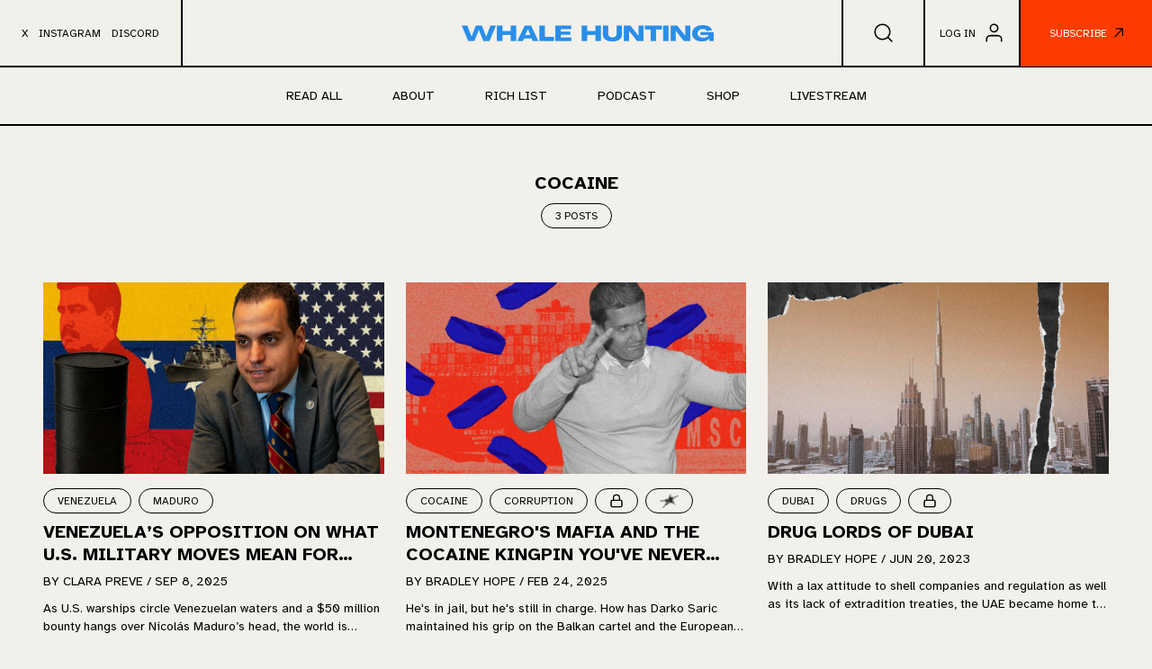

--- FILE ---
content_type: text/html; charset=utf-8
request_url: https://whalehunting.projectbrazen.com/tag/cocaine/
body_size: 6367
content:
<!DOCTYPE html>
<html lang="en" dir="ltr" class="" >
<head>
    <title>cocaine - Whale Hunting</title>
    <meta charset="utf-8" />
    <meta http-equiv="X-UA-Compatible" content="IE=edge" />
    <meta name="HandheldFriendly" content="True" />
    <meta name="viewport" content="width=device-width, initial-scale=1.0" />
    <link rel="preconnect" href="https://fonts.googleapis.com">
    <link rel="preconnect" href="https://fonts.gstatic.com" crossorigin>
    <link href="https://fonts.googleapis.com/css2?family=Manrope:wght@400;500;600;700;800&display=swap" rel="stylesheet"> 
    <link rel="stylesheet" href="https://whalehunting.projectbrazen.com/assets/built/screen.css?v=7e92eed250">
    <style>
        :root {
            --main-color: var(--ghost-accent-color);
        }
    </style>
    <link rel="icon" href="https://whalehunting.projectbrazen.com/content/images/size/w256h256/2022/04/whale-hunting-favicon.png" type="image/png">
    <link rel="canonical" href="https://whalehunting.projectbrazen.com/tag/cocaine/">
    <meta name="referrer" content="no-referrer-when-downgrade">
    
    <meta property="og:site_name" content="Whale Hunting">
    <meta property="og:type" content="website">
    <meta property="og:title" content="cocaine - Whale Hunting">
    <meta property="og:description" content="A weekly newsletter by Project Brazen delving into the secret worlds of money and power, featuring exclusive reporting and a rich list to rival Forbes.">
    <meta property="og:url" content="https://whalehunting.projectbrazen.com/tag/cocaine/">
    <meta property="og:image" content="https://whalehunting.projectbrazen.com/content/images/size/w1200/2023/09/whale-hunting-bin-banner-grey-1.png">
    <meta name="twitter:card" content="summary_large_image">
    <meta name="twitter:title" content="cocaine - Whale Hunting">
    <meta name="twitter:description" content="A weekly newsletter by Project Brazen delving into the secret worlds of money and power, featuring exclusive reporting and a rich list to rival Forbes.">
    <meta name="twitter:url" content="https://whalehunting.projectbrazen.com/tag/cocaine/">
    <meta name="twitter:image" content="https://whalehunting.projectbrazen.com/content/images/size/w1200/2023/09/whale-hunting-bin-banner-grey-1.png">
    <meta name="twitter:site" content="@whalehunting_">
    <meta property="og:image:width" content="1200">
    <meta property="og:image:height" content="675">
    
    <script type="application/ld+json">
{
    "@context": "https://schema.org",
    "@type": "Series",
    "publisher": {
        "@type": "Organization",
        "name": "Whale Hunting",
        "url": "https://whalehunting.projectbrazen.com/",
        "logo": {
            "@type": "ImageObject",
            "url": "https://whalehunting.projectbrazen.com/content/images/2023/09/whale-hunting-logo-blue.png"
        }
    },
    "url": "https://whalehunting.projectbrazen.com/tag/cocaine/",
    "name": "cocaine",
    "mainEntityOfPage": "https://whalehunting.projectbrazen.com/tag/cocaine/"
}
    </script>

    <meta name="generator" content="Ghost 6.13">
    <link rel="alternate" type="application/rss+xml" title="Whale Hunting" href="https://whalehunting.projectbrazen.com/blog/rss/">
    <script defer src="https://cdn.jsdelivr.net/ghost/portal@~2.56/umd/portal.min.js" data-i18n="true" data-ghost="https://whalehunting.projectbrazen.com/" data-key="5129126faad885742fd86cc36d" data-api="https://project-brazen.ghost.io/ghost/api/content/" data-locale="en" crossorigin="anonymous"></script><style id="gh-members-styles">.gh-post-upgrade-cta-content,
.gh-post-upgrade-cta {
    display: flex;
    flex-direction: column;
    align-items: center;
    font-family: -apple-system, BlinkMacSystemFont, 'Segoe UI', Roboto, Oxygen, Ubuntu, Cantarell, 'Open Sans', 'Helvetica Neue', sans-serif;
    text-align: center;
    width: 100%;
    color: #ffffff;
    font-size: 16px;
}

.gh-post-upgrade-cta-content {
    border-radius: 8px;
    padding: 40px 4vw;
}

.gh-post-upgrade-cta h2 {
    color: #ffffff;
    font-size: 28px;
    letter-spacing: -0.2px;
    margin: 0;
    padding: 0;
}

.gh-post-upgrade-cta p {
    margin: 20px 0 0;
    padding: 0;
}

.gh-post-upgrade-cta small {
    font-size: 16px;
    letter-spacing: -0.2px;
}

.gh-post-upgrade-cta a {
    color: #ffffff;
    cursor: pointer;
    font-weight: 500;
    box-shadow: none;
    text-decoration: underline;
}

.gh-post-upgrade-cta a:hover {
    color: #ffffff;
    opacity: 0.8;
    box-shadow: none;
    text-decoration: underline;
}

.gh-post-upgrade-cta a.gh-btn {
    display: block;
    background: #ffffff;
    text-decoration: none;
    margin: 28px 0 0;
    padding: 8px 18px;
    border-radius: 4px;
    font-size: 16px;
    font-weight: 600;
}

.gh-post-upgrade-cta a.gh-btn:hover {
    opacity: 0.92;
}</style><script async src="https://js.stripe.com/v3/"></script>
    <script defer src="https://cdn.jsdelivr.net/ghost/sodo-search@~1.8/umd/sodo-search.min.js" data-key="5129126faad885742fd86cc36d" data-styles="https://cdn.jsdelivr.net/ghost/sodo-search@~1.8/umd/main.css" data-sodo-search="https://project-brazen.ghost.io/" data-locale="en" crossorigin="anonymous"></script>
    
    <link href="https://whalehunting.projectbrazen.com/webmentions/receive/" rel="webmention">
    <script defer src="/public/cards.min.js?v=7e92eed250"></script>
    <link rel="stylesheet" type="text/css" href="/public/cards.min.css?v=7e92eed250">
    <script defer src="/public/comment-counts.min.js?v=7e92eed250" data-ghost-comments-counts-api="https://whalehunting.projectbrazen.com/members/api/comments/counts/"></script>
    <script defer src="/public/member-attribution.min.js?v=7e92eed250"></script>
    <script defer src="/public/ghost-stats.min.js?v=7e92eed250" data-stringify-payload="false" data-datasource="analytics_events" data-storage="localStorage" data-host="https://whalehunting.projectbrazen.com/.ghost/analytics/api/v1/page_hit"  tb_site_uuid="220b5681-5254-4689-bce8-1d73ec72c461" tb_post_uuid="undefined" tb_post_type="null" tb_member_uuid="undefined" tb_member_status="undefined"></script><style>:root {--ghost-accent-color: #288EEA;}</style>
    <!-- Global site tag (gtag.js) - Google Analytics -->
<script async src="https://www.googletagmanager.com/gtag/js?id=G-TGFC7K9KKQ"></script>
<script>
  window.dataLayer = window.dataLayer || [];
  function gtag(){dataLayer.push(arguments);}
  gtag('js', new Date());

  gtag('config', 'G-TGFC7K9KKQ');
</script>
<link rel="preconnect" href="https://fonts.googleapis.com">
<link rel="preconnect" href="https://fonts.gstatic.com" crossorigin>
<link href="https://fonts.googleapis.com/css2?family=Atkinson+Hyperlegible:ital,wght@0,400;0,700;1,400;1,700&family=DM+Sans:ital,wght@0,400;0,700;1,400;1,700&display=swap" rel="stylesheet">
<style>
    .nw-sepia {
        background-color: #f2f0eb;
    }
    .wh-logo {
        max-width: 210px !important;
    }
    @media (min-width: 868px) {
        .wh-logo {
            max-width: 280px !important;
        }
    }
    body, .nw-heading-font, h1, h2, h3, h4, h5, h6 {
        font-family: "Atkinson Hyperlegible";
    }
    .underline {
        -webkit-text-decoration-line: none;
        text-decoration-line: none;
    }
    .group:hover .group-hover\:underline, .hover\:underline:hover {
        text-decoration-color: #288eea;
    }
    .subscribe-btn {
        background-color: #ff3c00;
    }
    img.handdstar {
        width: 30px;
        height: auto;
    }
    .nw-tag img.handdstar {
        width: auto;
        height: 16px;
    }
    .wh-subscribe-box {
        max-width: 800px;
        margin: 0 auto;
    }
    .wh-go {
        background: #ff3c00;
        padding: 5px;
        border-radius: 100%;
        top: -10px;
    }
    .leading-8 {
        line-height: 1.6rem;
    }
    .post-grid-excerpt {
        margin-top: 10px;
        overflow-y: hidden;
        display: -webkit-box;
        -webkit-line-clamp: 2;
        -webkit-box-orient: vertical;
    }
    @media (max-width: 767px) {
    	.home-tag-section {
            margin-top: 50px !important;
        }
    }
    .home-tag-section > .flex, .podcast-ads-section > .grid {
        border-top: 1px solid #000;
        padding-top: 30px;
    }
    .podcast-ads-section > .grid {
        padding-top: 50px;
    }
    @media (max-width: 639px) {
    	.xs\:grid-cols-2 {
            grid-template-columns: repeat(2,minmax(0,1fr));
        }
    }
    @media (min-width: 640px) {
    	.sm\:grid-cols-4 {
            grid-template-columns: repeat(4,minmax(0,1fr));
        }
    }
    .home-bg-wrapper {
        background: url('/assets/img/wh-bg-home.png');
        background-size: contain;
        background-position: top center;
    }
    .home-bg-wrapper > section {
        background: #f2f0eb;
    }
    .wh-btn-arrow path {
        stroke: #FFF;
    }
    .home-desc-section h1 {
        max-width: 800px;
        margin: 0 auto;
        text-align: center;
        padding-top: 30px;
    }
    .w-\[100px\] {
        width: 100px;
    }
    .page-contact .nw-content {
        margin-bottom: 70px;
    }
    .infinite-scroll-action button {
        padding: 5px 15px;
        --tw-border-opacity: 1;
        align-items: center;
        border-color: rgb(0 0 0/var(--tw-border-opacity));
        border-radius: 108px;
        border-width: 0.8px;
    }
    .kg-product-card-description br {
        display: unset !important;
    }
    .kg-product-card h4.kg-product-card-title a {
        font-family: "Atkinson Hyperlegible";
        font-weight: 700;
    }
    .kg-product-card .kg-product-card-description ol, .kg-product-card .kg-product-card-description p, .kg-product-card .kg-product-card-description ul {
        font-family: "Atkinson Hyperlegible";
    }
    .post-template .text-lg {
        font-size: 1.5rem;
    }
    
    /* Image Aspect Ratio */
    .h-\[300px\] {
        height: auto;
        position: relative;
        padding-bottom: 56.25%;
    }
    .author-template .max-w-\[350px\] {
        width: 230px;
        max-width: 230px;
    }
    .page-authors .max-w-\[300px\] {
        width: 200px;
        max-width: 200px;
    }
    .nw-img {
        object-position: center;
    }

  /* Article Soft Line Break */
  .nw-content p br {
      display: block;
  }
            
</style>
</head>

<body class="tag-template tag-cocaine  back-to-top  nw-sepia   dark:bg-black dark:text-white" id="trex_body">

    <div class="nw-border-b h-[75px] flex">
    <!-- Menu -->
    <div class="nw-border-r hidden md:flex justify-center items-center px-6 space-x-3 text-xs underline uppercase">
        <a href="https://twitter.com/whalehunting_" target="_blank">
            X
        </a>
       <a href="https://instagram.com/whalehunting.fm" target="_blank">
            INSTAGRAM
        </a>
        <a href="http://discord.gg/Wm74CRXhnF" target="_blank">
            DISCORD
        </a>
    </div>
    <!-- /Menu -->

    <div class="hidden lg:flex justify-center items-center px-7 h-full"></div>
    
        <div class="nw-border hidden lg:flex justify-center items-center px-14"></div>

    <!-- Logo -->
    <div class="flex-1 flex justify-center items-center nw-border-r">
        <div class="dark:hidden">
                <a href="https://whalehunting.projectbrazen.com">
                    <img src="https://whalehunting.projectbrazen.com/content/images/2023/09/whale-hunting-logo-blue.png" alt="Whale Hunting" class="wh-logo max-w-[120px] md:max-w-[140px]">
                </a>
        </div>
        <div class="hidden dark:block">
                <a href="https://whalehunting.projectbrazen.com" class="text-4xl font-semibold tracking-tighter">
                    Whale Hunting
                </a>
        </div>
    </div>
    <!-- /Logo -->

    <!-- Search -->
    <div class="nw-border-r hidden md:flex justify-center items-center">
        <button data-ghost-search class="block px-8 h-full">
            <svg xmlns="http://www.w3.org/2000/svg" class="stroke-black dark:stroke-white" width="25" height="25" viewBox="0 0 24 24" fill="none" stroke="currentColor" stroke-width="1.5" stroke-linecap="round" stroke-linejoin="round"><circle cx="11" cy="11" r="8"></circle><line x1="21" y1="21" x2="16.65" y2="16.65"></line></svg>        </button>
    </div>
    <!-- Search -->

    <!-- Login -->
        <div class="nw-border-r hidden md:flex justify-center items-center">
            <button class="px-4 h-full flex justify-center items-center space-x-2" data-portal="signin">
                <span class="uppercase text-xs">log in</span>
                <span><svg xmlns="http://www.w3.org/2000/svg" class="stroke-black dark:stroke-white" width="25" height="25" viewBox="0 0 24 24" fill="none" stroke="currentColor" stroke-width="1.5" stroke-linecap="round" stroke-linejoin="round"><path d="M20 21v-2a4 4 0 0 0-4-4H8a4 4 0 0 0-4 4v2"></path><circle cx="12" cy="7" r="4"></circle></svg></span>
            </button>
        </div>
    <!-- Login -->

    <!-- Subscribe -->
    <div class="hidden md:flex justify-center items-center dark bg-black subscribe-btn">
        <button class="px-8 h-full flex justify-center items-center space-x-2" data-portal="subscribe">
            <span class="uppercase text-xs text-white">subscribe</span>
            <span><svg class="stroke-black dark:stroke-white" width="10" height="11" viewBox="0 0 16 17" fill="none" xmlns="http://www.w3.org/2000/svg">
<path d="M1 16L15 1M15 1L15 14.125M15 1L2.75 1" stroke-width="1.875"/>
</svg>
</span>
        </button>
    </div>
    <!-- Subscribe -->

    <!-- Menu -->
    <div class="flex justify-center items-center md:hidden">
        <input type="checkbox" id="drawer-toggle" class="relative hidden peer sr-only" autocomplete="off">
        <label class="block px-12 peer-checked:hidden" for="drawer-toggle">
            <svg width="35" height="20" class="stroke-black dark:stroke-white" viewBox="0 0 45 30" fill="none" xmlns="http://www.w3.org/2000/svg">
<path d="M0 1.875H45" stroke-width="3"/>
<path d="M0 15H45" stroke-width="3"/>
<path d="M0 28.125H45" stroke-width="3"/>
</svg>
        </label>
        <label class="hidden px-12 peer-checked:block" for="drawer-toggle">
            <svg xmlns="http://www.w3.org/2000/svg" width="35" height="30" viewBox="0 0 24 24" fill="none" class="stroke-black dark:stroke-white" stroke-width="2" stroke-linecap="round" stroke-linejoin="round"><line x1="18" y1="6" x2="6" y2="18"></line><line x1="6" y1="6" x2="18" y2="18"></line></svg>        </label>
        <div class=" nw-sepia   dark:bg-black fixed top-0 -left-10 z-20 w-64 h-full transition-all duration-500 transform -translate-x-full shadow-2xl peer-checked:translate-x-0 peer-checked:left-0">
            <div class="px-6 py-4">
                <h2 class="text-lg font-semibold uppercase">Menu</h2>
                <div class="mt-12">
                        <ul class="flex flex-col space-y-4 md:space-y-0 md:flex-row md:justify-center md:tems-center md:space-x-14 w-full">
            <li>
                <a href="https://whalehunting.projectbrazen.com/blog/" class="uppercase hover:underline ">
                    Read All
                </a>
            </li>
            <li>
                <a href="https://whalehunting.projectbrazen.com/about/" class="uppercase hover:underline ">
                    About
                </a>
            </li>
            <li>
                <a href="https://whalehunting.projectbrazen.com/tag/rich-list/" class="uppercase hover:underline ">
                    Rich List
                </a>
            </li>
            <li>
                <a href="https://whalehunting.projectbrazen.com/podcast/" class="uppercase hover:underline ">
                    Podcast
                </a>
            </li>
            <li>
                <a href="https://shop.brazen.fm/collections/whale-hunting" class="uppercase hover:underline ">
                    Shop
                </a>
            </li>
            <li>
                <a href="https://whalehunting.projectbrazen.com/livestream/" class="uppercase hover:underline ">
                    Livestream
                </a>
            </li>
    </ul>

                </div>
                <div class="flex flex-col space-y-4 mt-4">
                        <a href="#" class="uppercase" data-portal="signin">log in</a>

                        <a href="#" class="uppercase" data-portal="subscribe">subscribe</a>
                </div>

                <div class="mt-16 text-xs underline uppercase flex space-x-3">
                        <a href="https://twitter.com/@whalehunting_" target="_blank">
                            Twitter
                        </a>
                </div>
            </div>
        </div>
    </div>
    <!-- /Menu -->

</div>

<div class="h-[65px] md:flex justify-center items-center nw-border-b text-sm overflow-x-auto hidden" id="nw-navigation">
        <ul class="flex flex-col space-y-4 md:space-y-0 md:flex-row md:justify-center md:tems-center md:space-x-14 w-full">
            <li>
                <a href="https://whalehunting.projectbrazen.com/blog/" class="uppercase hover:underline ">
                    Read All
                </a>
            </li>
            <li>
                <a href="https://whalehunting.projectbrazen.com/about/" class="uppercase hover:underline ">
                    About
                </a>
            </li>
            <li>
                <a href="https://whalehunting.projectbrazen.com/tag/rich-list/" class="uppercase hover:underline ">
                    Rich List
                </a>
            </li>
            <li>
                <a href="https://whalehunting.projectbrazen.com/podcast/" class="uppercase hover:underline ">
                    Podcast
                </a>
            </li>
            <li>
                <a href="https://shop.brazen.fm/collections/whale-hunting" class="uppercase hover:underline ">
                    Shop
                </a>
            </li>
            <li>
                <a href="https://whalehunting.projectbrazen.com/livestream/" class="uppercase hover:underline ">
                    Livestream
                </a>
            </li>
    </ul>

</div>
    

<div class="nw-space-t container mx-auto">
    
        <h1 class="text-center uppercase text-xl font-bold mb-2">cocaine</h1>
        <div class="flex justify-center">
            <span class="nw-tag dark:nw-tag-dark text-xs hover:bg-inherit dark:hover:bg-inherit hover:text-inherit dark:hover:text-inherit">
                3 posts
            </span>
        </div>
    
    <div class="grid grid-cols-1 gap-x-6 gap-y-12 sm:grid-cols-2 xl:grid-cols-3 mt-[60px]" id="trex_blog">
            <article class="trex_post post tag-venezuela tag-maduro tag-cartels tag-cocaine tag-drugs tag-trump">
        <div class="h-[300px] max-w-full relative mb-4">
            <a href="/venezuelas-opposition-on-what-u-s-military-moves-mean-for-maduro/">
                <img class="nw-img lazyload" src="/content/images/size/w100/2025/09/ChatGPT-Image-Sep-5--2025--05_37_56-PM.png" data-src="/content/images/size/w2500/2025/09/ChatGPT-Image-Sep-5--2025--05_37_56-PM.png" alt="Venezuela’s Opposition on What U.S. Military Moves Mean for Maduro">
            </a>
        </div>
    <div class="flex space-x-2 mb-2">
            <div class="flex space-x-2">
                    <a href="/tag/venezuela/" title="Venezuela" class="nw-tag dark:nw-tag-dark text-xs">
                        <span>Venezuela</span>
                    </a>
                    <a href="/tag/maduro/" title="Maduro" class="nw-tag dark:nw-tag-dark text-xs">
                        <span>Maduro</span>
                    </a>
            </div>
    </div>
        <h3 class="text-xl leading-8 font-bold uppercase line-clamp-2 mb-2">
            <a href="/venezuelas-opposition-on-what-u-s-military-moves-mean-for-maduro/" class="hover:underline">
                Venezuela’s Opposition on What U.S. Military Moves Mean for Maduro
            </a>
        </h3>
    <div class="uppercase text-sm">
            <span>by <a href="/author/clara/" title="Clara Preve">Clara Preve</a></span>
        <span>/</span>
        <span><time datetime="2025-09-08">Sep 8, 2025</time></span>
    </div>
    <div class="post-grid-excerpt text-sm">
        As U.S. warships circle Venezuelan waters and a $50 million bounty hangs over Nicolás Maduro’s head, the world is watching to see if military pressure can crack one of Latin America’s most entrenched authoritarian regimes.
    </div>
</article>            <article class="trex_post post tag-cocaine tag-hash-charlie tag-hash-fin tag-corruption tag-drugs tag-hash-headlines featured">
        <div class="h-[300px] max-w-full relative mb-4">
            <a href="/montenegros-mafia-darko-saric/">
                <img class="nw-img lazyload" src="/content/images/size/w100/2025/02/whale-hunting-darko-saric.jpg" data-src="/content/images/size/w2500/2025/02/whale-hunting-darko-saric.jpg" alt="Montenegro&#x27;s Mafia and the Cocaine Kingpin You&#x27;ve Never Heard Of">
            </a>
        </div>
    <div class="flex space-x-2 mb-2">
            <div class="flex space-x-2">
                    <a href="/tag/cocaine/" title="cocaine" class="nw-tag dark:nw-tag-dark text-xs">
                        <span>cocaine</span>
                    </a>
                    <a href="/tag/corruption/" title="corruption" class="nw-tag dark:nw-tag-dark text-xs">
                        <span>corruption</span>
                    </a>
            </div>
            <span class="nw-tag dark:nw-tag-dark text-xs hover:bg-inherit dark:hover:bg-inherit">
                <svg xmlns="http://www.w3.org/2000/svg" class="dark:stroke-white" width="16" height="16" viewBox="0 0 24 24" fill="none" stroke="#000000" stroke-width="2" stroke-linecap="round" stroke-linejoin="round"><rect x="3" y="11" width="18" height="11" rx="2" ry="2"></rect><path d="M7 11V7a5 5 0 0 1 10 0v4"></path></svg>            </span>
            <span class="nw-tag dark:nw-tag-dark text-xs hover:bg-inherit dark:hover:bg-inherit">
                 <img class="handdstar" src="/assets/img/handstar.png">            </span>
    </div>
        <h3 class="text-xl leading-8 font-bold uppercase line-clamp-2 mb-2">
            <a href="/montenegros-mafia-darko-saric/" class="hover:underline">
                Montenegro&#x27;s Mafia and the Cocaine Kingpin You&#x27;ve Never Heard Of
            </a>
        </h3>
    <div class="uppercase text-sm">
            <span>by <a href="/author/bradley/" title="Bradley Hope">Bradley Hope</a></span>
        <span>/</span>
        <span><time datetime="2025-02-24">Feb 24, 2025</time></span>
    </div>
    <div class="post-grid-excerpt text-sm">
        He&#39;s in jail, but he&#39;s still in charge. How has Darko Saric maintained his grip on the Balkan cartel and the European cocaine trade?
    </div>
</article>            <article class="trex_post post tag-hash-georgia tag-dubai tag-drugs tag-cocaine tag-interpol">
        <div class="h-[300px] max-w-full relative mb-4">
            <a href="/georgia-dubai/">
                <img class="nw-img lazyload" src="/content/images/size/w100/2023/06/dubai-gateway-newsletter.jpg" data-src="/content/images/size/w2500/2023/06/dubai-gateway-newsletter.jpg" alt="Drug Lords of Dubai">
            </a>
        </div>
    <div class="flex space-x-2 mb-2">
            <div class="flex space-x-2">
                    <a href="/tag/dubai/" title="dubai" class="nw-tag dark:nw-tag-dark text-xs">
                        <span>dubai</span>
                    </a>
                    <a href="/tag/drugs/" title="drugs" class="nw-tag dark:nw-tag-dark text-xs">
                        <span>drugs</span>
                    </a>
            </div>
            <span class="nw-tag dark:nw-tag-dark text-xs hover:bg-inherit dark:hover:bg-inherit">
                <svg xmlns="http://www.w3.org/2000/svg" class="dark:stroke-white" width="16" height="16" viewBox="0 0 24 24" fill="none" stroke="#000000" stroke-width="2" stroke-linecap="round" stroke-linejoin="round"><rect x="3" y="11" width="18" height="11" rx="2" ry="2"></rect><path d="M7 11V7a5 5 0 0 1 10 0v4"></path></svg>            </span>
    </div>
        <h3 class="text-xl leading-8 font-bold uppercase line-clamp-2 mb-2">
            <a href="/georgia-dubai/" class="hover:underline">
                Drug Lords of Dubai
            </a>
        </h3>
    <div class="uppercase text-sm">
            <span>by <a href="/author/bradley/" title="Bradley Hope">Bradley Hope</a></span>
        <span>/</span>
        <span><time datetime="2023-06-20">Jun 20, 2023</time></span>
    </div>
    <div class="post-grid-excerpt text-sm">
        With a lax attitude to shell companies and regulation as well as its lack of extradition treaties, the UAE became home to the big drug lords, those known as the “super cartel.”
    </div>
</article>    </div>

    <nav class="pagination">
</nav>

<div class="infinite-scroll-status">
    <div class="infinite-scroll-request"></div>
</div>

<!-- Load -->
<div class="infinite-scroll-action flex justify-center mt-[120px]">
    <button class="flex space-x-2 items-center infinite-scroll-button">
        <span class="uppercase font-semibold">Load more</span>
        <span>
            <svg class="stroke-black dark:stroke-white" width="10" height="11" viewBox="0 0 16 17" fill="none" xmlns="http://www.w3.org/2000/svg">
<path d="M1 16L15 1M15 1L15 14.125M15 1L2.75 1" stroke-width="1.875"/>
</svg>
        </span>
    </button>
</div>

<!-- End Load -->




</div>

    <footer class="container mx-auto nw-space-double-t">
    <div class="nw-border-t gap-y-6 w-full flex justify-center lg:block">
        <div class="grid place-items-center gap-y-6 lg:flex justify-between items-center py-8 lg:py-4">
            <div>
                <div class="dark:hidden">
                        <a href="https://whalehunting.projectbrazen.com">
                            <img src="https://whalehunting.projectbrazen.com/content/images/2023/09/whale-hunting-logo-blue.png" alt="Whale Hunting" class="max-w-[130px] block">
                        </a>
                </div>
                <div class="hidden dark:block">
                        <a href="https://whalehunting.projectbrazen.com" class="text-4xl font-semibold tracking-tighter">
                            Whale Hunting
                        </a>
                </div>
            </div>
            <div>
                        <ul class="flex justify-between space-x-12 text-sm uppercase">
            <li>
                <a href="https://whalehunting.projectbrazen.com/#/portal/signup/"  class="">
                    Subscribe
                </a>
            </li>
            <li>
                <a href="https://www.projectbrazen.com"  class="">
                    © Brazen
                </a>
            </li>
            <li>
                <a href="https://whalehunting.projectbrazen.com/contact/"  class="">
                    Contact
                </a>
            </li>
    </ul>

            </div>
            <div>
                <button class="flex space-x-2 items-center" id="nw-back-top">
                    <span class="uppercase text-xs font-medium">back to top</span>
                    <span>
                        <svg class="stroke-black dark:stroke-white" width="10" height="11" viewBox="0 0 16 17" fill="none" xmlns="http://www.w3.org/2000/svg">
<path d="M1 16L15 1M15 1L15 14.125M15 1L2.75 1" stroke-width="1.875"/>
</svg>
                    </span>
                </button>
                <div class="hidden border border-black dark:border-white text-xs uppercase mt-2  ">
                    <input type="checkbox" class="hidden peer" name="sr-only" id="switch_dark">
                    <label id="trex_light" for="switch_dark" class="py-1 flex-1 text-center hover:cursor-pointer bg-black text-white dark:bg-white dark:text-black peer-checked:bg-transparent peer-checked:text-black dark:peer-checked:bg-transparent dark:peer-checked:text-white">
                            <span>Light</span>
                    </label>
                    <label id="trex_dark" for="switch_dark" class="py-1 flex-1 text-center hover:cursor-pointer peer-checked:bg-black peer-checked:text-white dark:peer-checked:bg-white dark:peer-checked:text-black">
                        <span>Dark</span>
                    </label>
                </div>
            </div>
        </div>
    </div>
</footer>
    <script src="https://whalehunting.projectbrazen.com/assets/built/build.min.js?v=7e92eed250"></script>
    
</body>
</html>

--- FILE ---
content_type: text/css; charset=UTF-8
request_url: https://whalehunting.projectbrazen.com/assets/built/screen.css?v=7e92eed250
body_size: 10629
content:
[data-aos][data-aos][data-aos-duration="50"],body[data-aos-duration="50"] [data-aos]{transition-duration:50ms}[data-aos][data-aos][data-aos-delay="50"],body[data-aos-delay="50"] [data-aos]{transition-delay:0s}[data-aos][data-aos][data-aos-delay="50"].aos-animate,body[data-aos-delay="50"] [data-aos].aos-animate{transition-delay:50ms}[data-aos][data-aos][data-aos-duration="100"],body[data-aos-duration="100"] [data-aos]{transition-duration:.1s}[data-aos][data-aos][data-aos-delay="100"],body[data-aos-delay="100"] [data-aos]{transition-delay:0s}[data-aos][data-aos][data-aos-delay="100"].aos-animate,body[data-aos-delay="100"] [data-aos].aos-animate{transition-delay:.1s}[data-aos][data-aos][data-aos-duration="150"],body[data-aos-duration="150"] [data-aos]{transition-duration:.15s}[data-aos][data-aos][data-aos-delay="150"],body[data-aos-delay="150"] [data-aos]{transition-delay:0s}[data-aos][data-aos][data-aos-delay="150"].aos-animate,body[data-aos-delay="150"] [data-aos].aos-animate{transition-delay:.15s}[data-aos][data-aos][data-aos-duration="200"],body[data-aos-duration="200"] [data-aos]{transition-duration:.2s}[data-aos][data-aos][data-aos-delay="200"],body[data-aos-delay="200"] [data-aos]{transition-delay:0s}[data-aos][data-aos][data-aos-delay="200"].aos-animate,body[data-aos-delay="200"] [data-aos].aos-animate{transition-delay:.2s}[data-aos][data-aos][data-aos-duration="250"],body[data-aos-duration="250"] [data-aos]{transition-duration:.25s}[data-aos][data-aos][data-aos-delay="250"],body[data-aos-delay="250"] [data-aos]{transition-delay:0s}[data-aos][data-aos][data-aos-delay="250"].aos-animate,body[data-aos-delay="250"] [data-aos].aos-animate{transition-delay:.25s}[data-aos][data-aos][data-aos-duration="300"],body[data-aos-duration="300"] [data-aos]{transition-duration:.3s}[data-aos][data-aos][data-aos-delay="300"],body[data-aos-delay="300"] [data-aos]{transition-delay:0s}[data-aos][data-aos][data-aos-delay="300"].aos-animate,body[data-aos-delay="300"] [data-aos].aos-animate{transition-delay:.3s}[data-aos][data-aos][data-aos-duration="350"],body[data-aos-duration="350"] [data-aos]{transition-duration:.35s}[data-aos][data-aos][data-aos-delay="350"],body[data-aos-delay="350"] [data-aos]{transition-delay:0s}[data-aos][data-aos][data-aos-delay="350"].aos-animate,body[data-aos-delay="350"] [data-aos].aos-animate{transition-delay:.35s}[data-aos][data-aos][data-aos-duration="400"],body[data-aos-duration="400"] [data-aos]{transition-duration:.4s}[data-aos][data-aos][data-aos-delay="400"],body[data-aos-delay="400"] [data-aos]{transition-delay:0s}[data-aos][data-aos][data-aos-delay="400"].aos-animate,body[data-aos-delay="400"] [data-aos].aos-animate{transition-delay:.4s}[data-aos][data-aos][data-aos-duration="450"],body[data-aos-duration="450"] [data-aos]{transition-duration:.45s}[data-aos][data-aos][data-aos-delay="450"],body[data-aos-delay="450"] [data-aos]{transition-delay:0s}[data-aos][data-aos][data-aos-delay="450"].aos-animate,body[data-aos-delay="450"] [data-aos].aos-animate{transition-delay:.45s}[data-aos][data-aos][data-aos-duration="500"],body[data-aos-duration="500"] [data-aos]{transition-duration:.5s}[data-aos][data-aos][data-aos-delay="500"],body[data-aos-delay="500"] [data-aos]{transition-delay:0s}[data-aos][data-aos][data-aos-delay="500"].aos-animate,body[data-aos-delay="500"] [data-aos].aos-animate{transition-delay:.5s}[data-aos][data-aos][data-aos-duration="550"],body[data-aos-duration="550"] [data-aos]{transition-duration:.55s}[data-aos][data-aos][data-aos-delay="550"],body[data-aos-delay="550"] [data-aos]{transition-delay:0s}[data-aos][data-aos][data-aos-delay="550"].aos-animate,body[data-aos-delay="550"] [data-aos].aos-animate{transition-delay:.55s}[data-aos][data-aos][data-aos-duration="600"],body[data-aos-duration="600"] [data-aos]{transition-duration:.6s}[data-aos][data-aos][data-aos-delay="600"],body[data-aos-delay="600"] [data-aos]{transition-delay:0s}[data-aos][data-aos][data-aos-delay="600"].aos-animate,body[data-aos-delay="600"] [data-aos].aos-animate{transition-delay:.6s}[data-aos][data-aos][data-aos-duration="650"],body[data-aos-duration="650"] [data-aos]{transition-duration:.65s}[data-aos][data-aos][data-aos-delay="650"],body[data-aos-delay="650"] [data-aos]{transition-delay:0s}[data-aos][data-aos][data-aos-delay="650"].aos-animate,body[data-aos-delay="650"] [data-aos].aos-animate{transition-delay:.65s}[data-aos][data-aos][data-aos-duration="700"],body[data-aos-duration="700"] [data-aos]{transition-duration:.7s}[data-aos][data-aos][data-aos-delay="700"],body[data-aos-delay="700"] [data-aos]{transition-delay:0s}[data-aos][data-aos][data-aos-delay="700"].aos-animate,body[data-aos-delay="700"] [data-aos].aos-animate{transition-delay:.7s}[data-aos][data-aos][data-aos-duration="750"],body[data-aos-duration="750"] [data-aos]{transition-duration:.75s}[data-aos][data-aos][data-aos-delay="750"],body[data-aos-delay="750"] [data-aos]{transition-delay:0s}[data-aos][data-aos][data-aos-delay="750"].aos-animate,body[data-aos-delay="750"] [data-aos].aos-animate{transition-delay:.75s}[data-aos][data-aos][data-aos-duration="800"],body[data-aos-duration="800"] [data-aos]{transition-duration:.8s}[data-aos][data-aos][data-aos-delay="800"],body[data-aos-delay="800"] [data-aos]{transition-delay:0s}[data-aos][data-aos][data-aos-delay="800"].aos-animate,body[data-aos-delay="800"] [data-aos].aos-animate{transition-delay:.8s}[data-aos][data-aos][data-aos-duration="850"],body[data-aos-duration="850"] [data-aos]{transition-duration:.85s}[data-aos][data-aos][data-aos-delay="850"],body[data-aos-delay="850"] [data-aos]{transition-delay:0s}[data-aos][data-aos][data-aos-delay="850"].aos-animate,body[data-aos-delay="850"] [data-aos].aos-animate{transition-delay:.85s}[data-aos][data-aos][data-aos-duration="900"],body[data-aos-duration="900"] [data-aos]{transition-duration:.9s}[data-aos][data-aos][data-aos-delay="900"],body[data-aos-delay="900"] [data-aos]{transition-delay:0s}[data-aos][data-aos][data-aos-delay="900"].aos-animate,body[data-aos-delay="900"] [data-aos].aos-animate{transition-delay:.9s}[data-aos][data-aos][data-aos-duration="950"],body[data-aos-duration="950"] [data-aos]{transition-duration:.95s}[data-aos][data-aos][data-aos-delay="950"],body[data-aos-delay="950"] [data-aos]{transition-delay:0s}[data-aos][data-aos][data-aos-delay="950"].aos-animate,body[data-aos-delay="950"] [data-aos].aos-animate{transition-delay:.95s}[data-aos][data-aos][data-aos-duration="1000"],body[data-aos-duration="1000"] [data-aos]{transition-duration:1s}[data-aos][data-aos][data-aos-delay="1000"],body[data-aos-delay="1000"] [data-aos]{transition-delay:0s}[data-aos][data-aos][data-aos-delay="1000"].aos-animate,body[data-aos-delay="1000"] [data-aos].aos-animate{transition-delay:1s}[data-aos][data-aos][data-aos-duration="1050"],body[data-aos-duration="1050"] [data-aos]{transition-duration:1.05s}[data-aos][data-aos][data-aos-delay="1050"],body[data-aos-delay="1050"] [data-aos]{transition-delay:0s}[data-aos][data-aos][data-aos-delay="1050"].aos-animate,body[data-aos-delay="1050"] [data-aos].aos-animate{transition-delay:1.05s}[data-aos][data-aos][data-aos-duration="1100"],body[data-aos-duration="1100"] [data-aos]{transition-duration:1.1s}[data-aos][data-aos][data-aos-delay="1100"],body[data-aos-delay="1100"] [data-aos]{transition-delay:0s}[data-aos][data-aos][data-aos-delay="1100"].aos-animate,body[data-aos-delay="1100"] [data-aos].aos-animate{transition-delay:1.1s}[data-aos][data-aos][data-aos-duration="1150"],body[data-aos-duration="1150"] [data-aos]{transition-duration:1.15s}[data-aos][data-aos][data-aos-delay="1150"],body[data-aos-delay="1150"] [data-aos]{transition-delay:0s}[data-aos][data-aos][data-aos-delay="1150"].aos-animate,body[data-aos-delay="1150"] [data-aos].aos-animate{transition-delay:1.15s}[data-aos][data-aos][data-aos-duration="1200"],body[data-aos-duration="1200"] [data-aos]{transition-duration:1.2s}[data-aos][data-aos][data-aos-delay="1200"],body[data-aos-delay="1200"] [data-aos]{transition-delay:0s}[data-aos][data-aos][data-aos-delay="1200"].aos-animate,body[data-aos-delay="1200"] [data-aos].aos-animate{transition-delay:1.2s}[data-aos][data-aos][data-aos-duration="1250"],body[data-aos-duration="1250"] [data-aos]{transition-duration:1.25s}[data-aos][data-aos][data-aos-delay="1250"],body[data-aos-delay="1250"] [data-aos]{transition-delay:0s}[data-aos][data-aos][data-aos-delay="1250"].aos-animate,body[data-aos-delay="1250"] [data-aos].aos-animate{transition-delay:1.25s}[data-aos][data-aos][data-aos-duration="1300"],body[data-aos-duration="1300"] [data-aos]{transition-duration:1.3s}[data-aos][data-aos][data-aos-delay="1300"],body[data-aos-delay="1300"] [data-aos]{transition-delay:0s}[data-aos][data-aos][data-aos-delay="1300"].aos-animate,body[data-aos-delay="1300"] [data-aos].aos-animate{transition-delay:1.3s}[data-aos][data-aos][data-aos-duration="1350"],body[data-aos-duration="1350"] [data-aos]{transition-duration:1.35s}[data-aos][data-aos][data-aos-delay="1350"],body[data-aos-delay="1350"] [data-aos]{transition-delay:0s}[data-aos][data-aos][data-aos-delay="1350"].aos-animate,body[data-aos-delay="1350"] [data-aos].aos-animate{transition-delay:1.35s}[data-aos][data-aos][data-aos-duration="1400"],body[data-aos-duration="1400"] [data-aos]{transition-duration:1.4s}[data-aos][data-aos][data-aos-delay="1400"],body[data-aos-delay="1400"] [data-aos]{transition-delay:0s}[data-aos][data-aos][data-aos-delay="1400"].aos-animate,body[data-aos-delay="1400"] [data-aos].aos-animate{transition-delay:1.4s}[data-aos][data-aos][data-aos-duration="1450"],body[data-aos-duration="1450"] [data-aos]{transition-duration:1.45s}[data-aos][data-aos][data-aos-delay="1450"],body[data-aos-delay="1450"] [data-aos]{transition-delay:0s}[data-aos][data-aos][data-aos-delay="1450"].aos-animate,body[data-aos-delay="1450"] [data-aos].aos-animate{transition-delay:1.45s}[data-aos][data-aos][data-aos-duration="1500"],body[data-aos-duration="1500"] [data-aos]{transition-duration:1.5s}[data-aos][data-aos][data-aos-delay="1500"],body[data-aos-delay="1500"] [data-aos]{transition-delay:0s}[data-aos][data-aos][data-aos-delay="1500"].aos-animate,body[data-aos-delay="1500"] [data-aos].aos-animate{transition-delay:1.5s}[data-aos][data-aos][data-aos-duration="1550"],body[data-aos-duration="1550"] [data-aos]{transition-duration:1.55s}[data-aos][data-aos][data-aos-delay="1550"],body[data-aos-delay="1550"] [data-aos]{transition-delay:0s}[data-aos][data-aos][data-aos-delay="1550"].aos-animate,body[data-aos-delay="1550"] [data-aos].aos-animate{transition-delay:1.55s}[data-aos][data-aos][data-aos-duration="1600"],body[data-aos-duration="1600"] [data-aos]{transition-duration:1.6s}[data-aos][data-aos][data-aos-delay="1600"],body[data-aos-delay="1600"] [data-aos]{transition-delay:0s}[data-aos][data-aos][data-aos-delay="1600"].aos-animate,body[data-aos-delay="1600"] [data-aos].aos-animate{transition-delay:1.6s}[data-aos][data-aos][data-aos-duration="1650"],body[data-aos-duration="1650"] [data-aos]{transition-duration:1.65s}[data-aos][data-aos][data-aos-delay="1650"],body[data-aos-delay="1650"] [data-aos]{transition-delay:0s}[data-aos][data-aos][data-aos-delay="1650"].aos-animate,body[data-aos-delay="1650"] [data-aos].aos-animate{transition-delay:1.65s}[data-aos][data-aos][data-aos-duration="1700"],body[data-aos-duration="1700"] [data-aos]{transition-duration:1.7s}[data-aos][data-aos][data-aos-delay="1700"],body[data-aos-delay="1700"] [data-aos]{transition-delay:0s}[data-aos][data-aos][data-aos-delay="1700"].aos-animate,body[data-aos-delay="1700"] [data-aos].aos-animate{transition-delay:1.7s}[data-aos][data-aos][data-aos-duration="1750"],body[data-aos-duration="1750"] [data-aos]{transition-duration:1.75s}[data-aos][data-aos][data-aos-delay="1750"],body[data-aos-delay="1750"] [data-aos]{transition-delay:0s}[data-aos][data-aos][data-aos-delay="1750"].aos-animate,body[data-aos-delay="1750"] [data-aos].aos-animate{transition-delay:1.75s}[data-aos][data-aos][data-aos-duration="1800"],body[data-aos-duration="1800"] [data-aos]{transition-duration:1.8s}[data-aos][data-aos][data-aos-delay="1800"],body[data-aos-delay="1800"] [data-aos]{transition-delay:0s}[data-aos][data-aos][data-aos-delay="1800"].aos-animate,body[data-aos-delay="1800"] [data-aos].aos-animate{transition-delay:1.8s}[data-aos][data-aos][data-aos-duration="1850"],body[data-aos-duration="1850"] [data-aos]{transition-duration:1.85s}[data-aos][data-aos][data-aos-delay="1850"],body[data-aos-delay="1850"] [data-aos]{transition-delay:0s}[data-aos][data-aos][data-aos-delay="1850"].aos-animate,body[data-aos-delay="1850"] [data-aos].aos-animate{transition-delay:1.85s}[data-aos][data-aos][data-aos-duration="1900"],body[data-aos-duration="1900"] [data-aos]{transition-duration:1.9s}[data-aos][data-aos][data-aos-delay="1900"],body[data-aos-delay="1900"] [data-aos]{transition-delay:0s}[data-aos][data-aos][data-aos-delay="1900"].aos-animate,body[data-aos-delay="1900"] [data-aos].aos-animate{transition-delay:1.9s}[data-aos][data-aos][data-aos-duration="1950"],body[data-aos-duration="1950"] [data-aos]{transition-duration:1.95s}[data-aos][data-aos][data-aos-delay="1950"],body[data-aos-delay="1950"] [data-aos]{transition-delay:0s}[data-aos][data-aos][data-aos-delay="1950"].aos-animate,body[data-aos-delay="1950"] [data-aos].aos-animate{transition-delay:1.95s}[data-aos][data-aos][data-aos-duration="2000"],body[data-aos-duration="2000"] [data-aos]{transition-duration:2s}[data-aos][data-aos][data-aos-delay="2000"],body[data-aos-delay="2000"] [data-aos]{transition-delay:0s}[data-aos][data-aos][data-aos-delay="2000"].aos-animate,body[data-aos-delay="2000"] [data-aos].aos-animate{transition-delay:2s}[data-aos][data-aos][data-aos-duration="2050"],body[data-aos-duration="2050"] [data-aos]{transition-duration:2.05s}[data-aos][data-aos][data-aos-delay="2050"],body[data-aos-delay="2050"] [data-aos]{transition-delay:0s}[data-aos][data-aos][data-aos-delay="2050"].aos-animate,body[data-aos-delay="2050"] [data-aos].aos-animate{transition-delay:2.05s}[data-aos][data-aos][data-aos-duration="2100"],body[data-aos-duration="2100"] [data-aos]{transition-duration:2.1s}[data-aos][data-aos][data-aos-delay="2100"],body[data-aos-delay="2100"] [data-aos]{transition-delay:0s}[data-aos][data-aos][data-aos-delay="2100"].aos-animate,body[data-aos-delay="2100"] [data-aos].aos-animate{transition-delay:2.1s}[data-aos][data-aos][data-aos-duration="2150"],body[data-aos-duration="2150"] [data-aos]{transition-duration:2.15s}[data-aos][data-aos][data-aos-delay="2150"],body[data-aos-delay="2150"] [data-aos]{transition-delay:0s}[data-aos][data-aos][data-aos-delay="2150"].aos-animate,body[data-aos-delay="2150"] [data-aos].aos-animate{transition-delay:2.15s}[data-aos][data-aos][data-aos-duration="2200"],body[data-aos-duration="2200"] [data-aos]{transition-duration:2.2s}[data-aos][data-aos][data-aos-delay="2200"],body[data-aos-delay="2200"] [data-aos]{transition-delay:0s}[data-aos][data-aos][data-aos-delay="2200"].aos-animate,body[data-aos-delay="2200"] [data-aos].aos-animate{transition-delay:2.2s}[data-aos][data-aos][data-aos-duration="2250"],body[data-aos-duration="2250"] [data-aos]{transition-duration:2.25s}[data-aos][data-aos][data-aos-delay="2250"],body[data-aos-delay="2250"] [data-aos]{transition-delay:0s}[data-aos][data-aos][data-aos-delay="2250"].aos-animate,body[data-aos-delay="2250"] [data-aos].aos-animate{transition-delay:2.25s}[data-aos][data-aos][data-aos-duration="2300"],body[data-aos-duration="2300"] [data-aos]{transition-duration:2.3s}[data-aos][data-aos][data-aos-delay="2300"],body[data-aos-delay="2300"] [data-aos]{transition-delay:0s}[data-aos][data-aos][data-aos-delay="2300"].aos-animate,body[data-aos-delay="2300"] [data-aos].aos-animate{transition-delay:2.3s}[data-aos][data-aos][data-aos-duration="2350"],body[data-aos-duration="2350"] [data-aos]{transition-duration:2.35s}[data-aos][data-aos][data-aos-delay="2350"],body[data-aos-delay="2350"] [data-aos]{transition-delay:0s}[data-aos][data-aos][data-aos-delay="2350"].aos-animate,body[data-aos-delay="2350"] [data-aos].aos-animate{transition-delay:2.35s}[data-aos][data-aos][data-aos-duration="2400"],body[data-aos-duration="2400"] [data-aos]{transition-duration:2.4s}[data-aos][data-aos][data-aos-delay="2400"],body[data-aos-delay="2400"] [data-aos]{transition-delay:0s}[data-aos][data-aos][data-aos-delay="2400"].aos-animate,body[data-aos-delay="2400"] [data-aos].aos-animate{transition-delay:2.4s}[data-aos][data-aos][data-aos-duration="2450"],body[data-aos-duration="2450"] [data-aos]{transition-duration:2.45s}[data-aos][data-aos][data-aos-delay="2450"],body[data-aos-delay="2450"] [data-aos]{transition-delay:0s}[data-aos][data-aos][data-aos-delay="2450"].aos-animate,body[data-aos-delay="2450"] [data-aos].aos-animate{transition-delay:2.45s}[data-aos][data-aos][data-aos-duration="2500"],body[data-aos-duration="2500"] [data-aos]{transition-duration:2.5s}[data-aos][data-aos][data-aos-delay="2500"],body[data-aos-delay="2500"] [data-aos]{transition-delay:0s}[data-aos][data-aos][data-aos-delay="2500"].aos-animate,body[data-aos-delay="2500"] [data-aos].aos-animate{transition-delay:2.5s}[data-aos][data-aos][data-aos-duration="2550"],body[data-aos-duration="2550"] [data-aos]{transition-duration:2.55s}[data-aos][data-aos][data-aos-delay="2550"],body[data-aos-delay="2550"] [data-aos]{transition-delay:0s}[data-aos][data-aos][data-aos-delay="2550"].aos-animate,body[data-aos-delay="2550"] [data-aos].aos-animate{transition-delay:2.55s}[data-aos][data-aos][data-aos-duration="2600"],body[data-aos-duration="2600"] [data-aos]{transition-duration:2.6s}[data-aos][data-aos][data-aos-delay="2600"],body[data-aos-delay="2600"] [data-aos]{transition-delay:0s}[data-aos][data-aos][data-aos-delay="2600"].aos-animate,body[data-aos-delay="2600"] [data-aos].aos-animate{transition-delay:2.6s}[data-aos][data-aos][data-aos-duration="2650"],body[data-aos-duration="2650"] [data-aos]{transition-duration:2.65s}[data-aos][data-aos][data-aos-delay="2650"],body[data-aos-delay="2650"] [data-aos]{transition-delay:0s}[data-aos][data-aos][data-aos-delay="2650"].aos-animate,body[data-aos-delay="2650"] [data-aos].aos-animate{transition-delay:2.65s}[data-aos][data-aos][data-aos-duration="2700"],body[data-aos-duration="2700"] [data-aos]{transition-duration:2.7s}[data-aos][data-aos][data-aos-delay="2700"],body[data-aos-delay="2700"] [data-aos]{transition-delay:0s}[data-aos][data-aos][data-aos-delay="2700"].aos-animate,body[data-aos-delay="2700"] [data-aos].aos-animate{transition-delay:2.7s}[data-aos][data-aos][data-aos-duration="2750"],body[data-aos-duration="2750"] [data-aos]{transition-duration:2.75s}[data-aos][data-aos][data-aos-delay="2750"],body[data-aos-delay="2750"] [data-aos]{transition-delay:0s}[data-aos][data-aos][data-aos-delay="2750"].aos-animate,body[data-aos-delay="2750"] [data-aos].aos-animate{transition-delay:2.75s}[data-aos][data-aos][data-aos-duration="2800"],body[data-aos-duration="2800"] [data-aos]{transition-duration:2.8s}[data-aos][data-aos][data-aos-delay="2800"],body[data-aos-delay="2800"] [data-aos]{transition-delay:0s}[data-aos][data-aos][data-aos-delay="2800"].aos-animate,body[data-aos-delay="2800"] [data-aos].aos-animate{transition-delay:2.8s}[data-aos][data-aos][data-aos-duration="2850"],body[data-aos-duration="2850"] [data-aos]{transition-duration:2.85s}[data-aos][data-aos][data-aos-delay="2850"],body[data-aos-delay="2850"] [data-aos]{transition-delay:0s}[data-aos][data-aos][data-aos-delay="2850"].aos-animate,body[data-aos-delay="2850"] [data-aos].aos-animate{transition-delay:2.85s}[data-aos][data-aos][data-aos-duration="2900"],body[data-aos-duration="2900"] [data-aos]{transition-duration:2.9s}[data-aos][data-aos][data-aos-delay="2900"],body[data-aos-delay="2900"] [data-aos]{transition-delay:0s}[data-aos][data-aos][data-aos-delay="2900"].aos-animate,body[data-aos-delay="2900"] [data-aos].aos-animate{transition-delay:2.9s}[data-aos][data-aos][data-aos-duration="2950"],body[data-aos-duration="2950"] [data-aos]{transition-duration:2.95s}[data-aos][data-aos][data-aos-delay="2950"],body[data-aos-delay="2950"] [data-aos]{transition-delay:0s}[data-aos][data-aos][data-aos-delay="2950"].aos-animate,body[data-aos-delay="2950"] [data-aos].aos-animate{transition-delay:2.95s}[data-aos][data-aos][data-aos-duration="3000"],body[data-aos-duration="3000"] [data-aos]{transition-duration:3s}[data-aos][data-aos][data-aos-delay="3000"],body[data-aos-delay="3000"] [data-aos]{transition-delay:0s}[data-aos][data-aos][data-aos-delay="3000"].aos-animate,body[data-aos-delay="3000"] [data-aos].aos-animate{transition-delay:3s}[data-aos]{pointer-events:none}[data-aos].aos-animate{pointer-events:auto}[data-aos][data-aos][data-aos-easing=linear],body[data-aos-easing=linear] [data-aos]{transition-timing-function:cubic-bezier(.25,.25,.75,.75)}[data-aos][data-aos][data-aos-easing=ease],body[data-aos-easing=ease] [data-aos]{transition-timing-function:ease}[data-aos][data-aos][data-aos-easing=ease-in],body[data-aos-easing=ease-in] [data-aos]{transition-timing-function:ease-in}[data-aos][data-aos][data-aos-easing=ease-out],body[data-aos-easing=ease-out] [data-aos]{transition-timing-function:ease-out}[data-aos][data-aos][data-aos-easing=ease-in-out],body[data-aos-easing=ease-in-out] [data-aos]{transition-timing-function:ease-in-out}[data-aos][data-aos][data-aos-easing=ease-in-back],body[data-aos-easing=ease-in-back] [data-aos]{transition-timing-function:cubic-bezier(.6,-.28,.735,.045)}[data-aos][data-aos][data-aos-easing=ease-out-back],body[data-aos-easing=ease-out-back] [data-aos]{transition-timing-function:cubic-bezier(.175,.885,.32,1.275)}[data-aos][data-aos][data-aos-easing=ease-in-out-back],body[data-aos-easing=ease-in-out-back] [data-aos]{transition-timing-function:cubic-bezier(.68,-.55,.265,1.55)}[data-aos][data-aos][data-aos-easing=ease-in-sine],body[data-aos-easing=ease-in-sine] [data-aos]{transition-timing-function:cubic-bezier(.47,0,.745,.715)}[data-aos][data-aos][data-aos-easing=ease-out-sine],body[data-aos-easing=ease-out-sine] [data-aos]{transition-timing-function:cubic-bezier(.39,.575,.565,1)}[data-aos][data-aos][data-aos-easing=ease-in-out-sine],body[data-aos-easing=ease-in-out-sine] [data-aos]{transition-timing-function:cubic-bezier(.445,.05,.55,.95)}[data-aos][data-aos][data-aos-easing=ease-in-quad],body[data-aos-easing=ease-in-quad] [data-aos]{transition-timing-function:cubic-bezier(.55,.085,.68,.53)}[data-aos][data-aos][data-aos-easing=ease-out-quad],body[data-aos-easing=ease-out-quad] [data-aos]{transition-timing-function:cubic-bezier(.25,.46,.45,.94)}[data-aos][data-aos][data-aos-easing=ease-in-out-quad],body[data-aos-easing=ease-in-out-quad] [data-aos]{transition-timing-function:cubic-bezier(.455,.03,.515,.955)}[data-aos][data-aos][data-aos-easing=ease-in-cubic],body[data-aos-easing=ease-in-cubic] [data-aos]{transition-timing-function:cubic-bezier(.55,.085,.68,.53)}[data-aos][data-aos][data-aos-easing=ease-out-cubic],body[data-aos-easing=ease-out-cubic] [data-aos]{transition-timing-function:cubic-bezier(.25,.46,.45,.94)}[data-aos][data-aos][data-aos-easing=ease-in-out-cubic],body[data-aos-easing=ease-in-out-cubic] [data-aos]{transition-timing-function:cubic-bezier(.455,.03,.515,.955)}[data-aos][data-aos][data-aos-easing=ease-in-quart],body[data-aos-easing=ease-in-quart] [data-aos]{transition-timing-function:cubic-bezier(.55,.085,.68,.53)}[data-aos][data-aos][data-aos-easing=ease-out-quart],body[data-aos-easing=ease-out-quart] [data-aos]{transition-timing-function:cubic-bezier(.25,.46,.45,.94)}[data-aos][data-aos][data-aos-easing=ease-in-out-quart],body[data-aos-easing=ease-in-out-quart] [data-aos]{transition-timing-function:cubic-bezier(.455,.03,.515,.955)}@media screen{html:not(.no-js) [data-aos^=fade][data-aos^=fade]{opacity:0;transition-property:opacity,transform}html:not(.no-js) [data-aos^=fade][data-aos^=fade].aos-animate{opacity:1;transform:none}html:not(.no-js) [data-aos=fade-up]{transform:translate3d(0,100px,0)}html:not(.no-js) [data-aos=fade-down]{transform:translate3d(0,-100px,0)}html:not(.no-js) [data-aos=fade-right]{transform:translate3d(-100px,0,0)}html:not(.no-js) [data-aos=fade-left]{transform:translate3d(100px,0,0)}html:not(.no-js) [data-aos=fade-up-right]{transform:translate3d(-100px,100px,0)}html:not(.no-js) [data-aos=fade-up-left]{transform:translate3d(100px,100px,0)}html:not(.no-js) [data-aos=fade-down-right]{transform:translate3d(-100px,-100px,0)}html:not(.no-js) [data-aos=fade-down-left]{transform:translate3d(100px,-100px,0)}html:not(.no-js) [data-aos^=zoom][data-aos^=zoom]{opacity:0;transition-property:opacity,transform}html:not(.no-js) [data-aos^=zoom][data-aos^=zoom].aos-animate{opacity:1;transform:translateZ(0) scale(1)}html:not(.no-js) [data-aos=zoom-in]{transform:scale(.6)}html:not(.no-js) [data-aos=zoom-in-up]{transform:translate3d(0,100px,0) scale(.6)}html:not(.no-js) [data-aos=zoom-in-down]{transform:translate3d(0,-100px,0) scale(.6)}html:not(.no-js) [data-aos=zoom-in-right]{transform:translate3d(-100px,0,0) scale(.6)}html:not(.no-js) [data-aos=zoom-in-left]{transform:translate3d(100px,0,0) scale(.6)}html:not(.no-js) [data-aos=zoom-out]{transform:scale(1.2)}html:not(.no-js) [data-aos=zoom-out-up]{transform:translate3d(0,100px,0) scale(1.2)}html:not(.no-js) [data-aos=zoom-out-down]{transform:translate3d(0,-100px,0) scale(1.2)}html:not(.no-js) [data-aos=zoom-out-right]{transform:translate3d(-100px,0,0) scale(1.2)}html:not(.no-js) [data-aos=zoom-out-left]{transform:translate3d(100px,0,0) scale(1.2)}html:not(.no-js) [data-aos^=slide][data-aos^=slide]{transition-property:transform;visibility:hidden}html:not(.no-js) [data-aos^=slide][data-aos^=slide].aos-animate{transform:translateZ(0);visibility:visible}html:not(.no-js) [data-aos=slide-up]{transform:translate3d(0,100%,0)}html:not(.no-js) [data-aos=slide-down]{transform:translate3d(0,-100%,0)}html:not(.no-js) [data-aos=slide-right]{transform:translate3d(-100%,0,0)}html:not(.no-js) [data-aos=slide-left]{transform:translate3d(100%,0,0)}html:not(.no-js) [data-aos^=flip][data-aos^=flip]{backface-visibility:hidden;transition-property:transform}html:not(.no-js) [data-aos=flip-left]{transform:perspective(2500px) rotateY(-100deg)}html:not(.no-js) [data-aos=flip-left].aos-animate{transform:perspective(2500px) rotateY(0)}html:not(.no-js) [data-aos=flip-right]{transform:perspective(2500px) rotateY(100deg)}html:not(.no-js) [data-aos=flip-right].aos-animate{transform:perspective(2500px) rotateY(0)}html:not(.no-js) [data-aos=flip-up]{transform:perspective(2500px) rotateX(-100deg)}html:not(.no-js) [data-aos=flip-up].aos-animate{transform:perspective(2500px) rotateX(0)}html:not(.no-js) [data-aos=flip-down]{transform:perspective(2500px) rotateX(100deg)}html:not(.no-js) [data-aos=flip-down].aos-animate{transform:perspective(2500px) rotateX(0)}}
.splide__container{box-sizing:border-box;position:relative}.splide__list{backface-visibility:hidden;display:flex;height:100%;margin:0!important;padding:0!important}.splide.is-initialized:not(.is-active) .splide__list{display:block}.splide__pagination{align-items:center;display:flex;flex-wrap:wrap;justify-content:center;margin:0;pointer-events:none}.splide__pagination li{display:inline-block;line-height:1;list-style-type:none;margin:0;pointer-events:auto}.splide__progress__bar{width:0}.splide{position:relative;visibility:hidden}.splide.is-initialized,.splide.is-rendered{visibility:visible}.splide__slide{backface-visibility:hidden;box-sizing:border-box;flex-shrink:0;list-style-type:none!important;margin:0;position:relative}.splide__slide img{vertical-align:bottom}.splide__spinner{animation:splide-loading 1s linear infinite;border:2px solid #999;border-left-color:transparent;border-radius:50%;bottom:0;contain:strict;display:inline-block;height:20px;left:0;margin:auto;position:absolute;right:0;top:0;width:20px}.splide__sr{clip:rect(0 0 0 0);border:0;height:1px;margin:-1px;overflow:hidden;padding:0;position:absolute;width:1px}.splide__toggle.is-active .splide__toggle__play,.splide__toggle__pause{display:none}.splide__toggle.is-active .splide__toggle__pause{display:inline}.splide__track{overflow:hidden;position:relative;z-index:0}@keyframes splide-loading{0%{transform:rotate(0)}to{transform:rotate(1turn)}}.splide__track--draggable{-webkit-touch-callout:none;-webkit-user-select:none;-moz-user-select:none;user-select:none}.splide__track--fade>.splide__list{display:block}.splide__track--fade>.splide__list>.splide__slide{left:0;opacity:0;position:absolute;top:0;z-index:0}.splide__track--fade>.splide__list>.splide__slide.is-active{opacity:1;position:relative;z-index:1}.splide--rtl{direction:rtl}.splide__track--ttb>.splide__list{display:block}.splide__arrow{align-items:center;background:#ccc;border:0;border-radius:50%;cursor:pointer;display:flex;height:2em;justify-content:center;opacity:.7;padding:0;position:absolute;top:50%;transform:translateY(-50%);width:2em;z-index:1}.splide__arrow svg{fill:#000;height:1.2em;width:1.2em}.splide__arrow:hover:not(:disabled){opacity:.9}.splide__arrow:disabled{opacity:.3}.splide__arrow:focus-visible{outline:3px solid #0bf;outline-offset:3px}.splide__arrow--prev{left:1em}.splide__arrow--prev svg{transform:scaleX(-1)}.splide__arrow--next{right:1em}.splide.is-focus-in .splide__arrow:focus{outline:3px solid #0bf;outline-offset:3px}.splide__pagination{bottom:.5em;left:0;padding:0 1em;position:absolute;right:0;z-index:1}.splide__pagination__page{background:#ccc;border:0;border-radius:50%;display:inline-block;height:8px;margin:3px;opacity:.7;padding:0;position:relative;transition:transform .2s linear;width:8px}.splide__pagination__page.is-active{background:#fff;transform:scale(1.4);z-index:1}.splide__pagination__page:hover{cursor:pointer;opacity:.9}.splide__pagination__page:focus-visible{outline:3px solid #0bf;outline-offset:3px}.splide.is-focus-in .splide__pagination__page:focus{outline:3px solid #0bf;outline-offset:3px}.splide__progress__bar{background:#ccc;height:3px}.splide__slide{-webkit-tap-highlight-color:transparent}.splide__slide:focus{outline:0}@supports(outline-offset:-3px){.splide__slide:focus-visible{outline:3px solid #0bf;outline-offset:-3px}}@media screen and (-ms-high-contrast:none){.splide__slide:focus-visible{border:3px solid #0bf}}@supports(outline-offset:-3px){.splide.is-focus-in .splide__slide:focus{outline:3px solid #0bf;outline-offset:-3px}}@media screen and (-ms-high-contrast:none){.splide.is-focus-in .splide__slide:focus{border:3px solid #0bf}.splide.is-focus-in .splide__track>.splide__list>.splide__slide:focus{border-color:#0bf}}.splide__toggle{cursor:pointer}.splide__toggle:focus-visible{outline:3px solid #0bf;outline-offset:3px}.splide.is-focus-in .splide__toggle:focus{outline:3px solid #0bf;outline-offset:3px}.splide__track--nav>.splide__list>.splide__slide{border:3px solid transparent;cursor:pointer}.splide__track--nav>.splide__list>.splide__slide.is-active{border:3px solid #000}.splide__arrows--rtl .splide__arrow--prev{left:auto;right:1em}.splide__arrows--rtl .splide__arrow--prev svg{transform:scaleX(1)}.splide__arrows--rtl .splide__arrow--next{left:1em;right:auto}.splide__arrows--rtl .splide__arrow--next svg{transform:scaleX(-1)}.splide__arrows--ttb .splide__arrow{left:50%;transform:translate(-50%)}.splide__arrows--ttb .splide__arrow--prev{top:1em}.splide__arrows--ttb .splide__arrow--prev svg{transform:rotate(-90deg)}.splide__arrows--ttb .splide__arrow--next{bottom:1em;top:auto}.splide__arrows--ttb .splide__arrow--next svg{transform:rotate(90deg)}.splide__pagination--ttb{bottom:0;display:flex;flex-direction:column;left:auto;padding:1em 0;right:.5em;top:0}
/*! tailwindcss v3.3.2 | MIT License | https://tailwindcss.com*/*,:after,:before{border:0 solid #e5e7eb;box-sizing:border-box}:after,:before{--tw-content:""}html{-webkit-text-size-adjust:100%;font-feature-settings:normal;font-family:ui-sans-serif,system-ui,-apple-system,BlinkMacSystemFont,Segoe UI,Roboto,Helvetica Neue,Arial,Noto Sans,sans-serif,Apple Color Emoji,Segoe UI Emoji,Segoe UI Symbol,Noto Color Emoji;font-variation-settings:normal;line-height:1.5;-moz-tab-size:4;-o-tab-size:4;tab-size:4}body{line-height:inherit;margin:0}hr{border-top-width:1px;color:inherit;height:0}abbr:where([title]){-webkit-text-decoration:underline dotted;text-decoration:underline dotted}h1,h2,h3,h4,h5,h6{font-size:inherit;font-weight:inherit}a{color:inherit;text-decoration:inherit}b,strong{font-weight:bolder}code,kbd,pre,samp{font-family:ui-monospace,SFMono-Regular,Menlo,Monaco,Consolas,Liberation Mono,Courier New,monospace;font-size:1em}small{font-size:80%}sub,sup{font-size:75%;line-height:0;position:relative;vertical-align:baseline}sub{bottom:-.25em}sup{top:-.5em}table{border-collapse:collapse;border-color:inherit;text-indent:0}button,input,optgroup,select,textarea{color:inherit;font-family:inherit;font-size:100%;font-weight:inherit;line-height:inherit;margin:0;padding:0}button,select{text-transform:none}[type=button],[type=reset],[type=submit],button{-webkit-appearance:button;background-color:transparent;background-image:none}:-moz-focusring{outline:auto}:-moz-ui-invalid{box-shadow:none}progress{vertical-align:baseline}::-webkit-inner-spin-button,::-webkit-outer-spin-button{height:auto}[type=search]{-webkit-appearance:textfield;outline-offset:-2px}::-webkit-search-decoration{-webkit-appearance:none}::-webkit-file-upload-button{-webkit-appearance:button;font:inherit}summary{display:list-item}blockquote,dd,dl,figure,h1,h2,h3,h4,h5,h6,hr,p,pre{margin:0}fieldset{margin:0}fieldset,legend{padding:0}menu,ol,ul{list-style:none;margin:0;padding:0}textarea{resize:vertical}input::-moz-placeholder,textarea::-moz-placeholder{color:#9ca3af;opacity:1}input::placeholder,textarea::placeholder{color:#9ca3af;opacity:1}[role=button],button{cursor:pointer}:disabled{cursor:default}audio,canvas,embed,iframe,img,object,svg,video{display:block;vertical-align:middle}img,video{height:auto;max-width:100%}[hidden]{display:none}*,:after,:before{--tw-border-spacing-x:0;--tw-border-spacing-y:0;--tw-translate-x:0;--tw-translate-y:0;--tw-rotate:0;--tw-skew-x:0;--tw-skew-y:0;--tw-scale-x:1;--tw-scale-y:1;--tw-pan-x: ;--tw-pan-y: ;--tw-pinch-zoom: ;--tw-scroll-snap-strictness:proximity;--tw-gradient-from-position: ;--tw-gradient-via-position: ;--tw-gradient-to-position: ;--tw-ordinal: ;--tw-slashed-zero: ;--tw-numeric-figure: ;--tw-numeric-spacing: ;--tw-numeric-fraction: ;--tw-ring-inset: ;--tw-ring-offset-width:0px;--tw-ring-offset-color:#fff;--tw-ring-color:rgba(59,130,246,.5);--tw-ring-offset-shadow:0 0 #0000;--tw-ring-shadow:0 0 #0000;--tw-shadow:0 0 #0000;--tw-shadow-colored:0 0 #0000;--tw-blur: ;--tw-brightness: ;--tw-contrast: ;--tw-grayscale: ;--tw-hue-rotate: ;--tw-invert: ;--tw-saturate: ;--tw-sepia: ;--tw-drop-shadow: ;--tw-backdrop-blur: ;--tw-backdrop-brightness: ;--tw-backdrop-contrast: ;--tw-backdrop-grayscale: ;--tw-backdrop-hue-rotate: ;--tw-backdrop-invert: ;--tw-backdrop-opacity: ;--tw-backdrop-saturate: ;--tw-backdrop-sepia: }::backdrop{--tw-border-spacing-x:0;--tw-border-spacing-y:0;--tw-translate-x:0;--tw-translate-y:0;--tw-rotate:0;--tw-skew-x:0;--tw-skew-y:0;--tw-scale-x:1;--tw-scale-y:1;--tw-pan-x: ;--tw-pan-y: ;--tw-pinch-zoom: ;--tw-scroll-snap-strictness:proximity;--tw-gradient-from-position: ;--tw-gradient-via-position: ;--tw-gradient-to-position: ;--tw-ordinal: ;--tw-slashed-zero: ;--tw-numeric-figure: ;--tw-numeric-spacing: ;--tw-numeric-fraction: ;--tw-ring-inset: ;--tw-ring-offset-width:0px;--tw-ring-offset-color:#fff;--tw-ring-color:rgba(59,130,246,.5);--tw-ring-offset-shadow:0 0 #0000;--tw-ring-shadow:0 0 #0000;--tw-shadow:0 0 #0000;--tw-shadow-colored:0 0 #0000;--tw-blur: ;--tw-brightness: ;--tw-contrast: ;--tw-grayscale: ;--tw-hue-rotate: ;--tw-invert: ;--tw-saturate: ;--tw-sepia: ;--tw-drop-shadow: ;--tw-backdrop-blur: ;--tw-backdrop-brightness: ;--tw-backdrop-contrast: ;--tw-backdrop-grayscale: ;--tw-backdrop-hue-rotate: ;--tw-backdrop-invert: ;--tw-backdrop-opacity: ;--tw-backdrop-saturate: ;--tw-backdrop-sepia: }.container{margin-left:auto;margin-right:auto;padding-left:3rem;padding-right:3rem;width:100%}@media (min-width:1350px){.container{max-width:1350px;padding-left:1rem;padding-right:1rem}}.sr-only{clip:rect(0,0,0,0);border-width:0;height:1px;margin:-1px;overflow:hidden;padding:0;position:absolute;white-space:nowrap;width:1px}.visible{visibility:visible}.static{position:static}.fixed{position:fixed}.absolute{position:absolute}.\!relative{position:relative!important}.relative{position:relative}.sticky{position:sticky}.-left-10{left:-2.5rem}.right-0{right:0}.right-8{right:2rem}.top-0{top:0}.top-4{top:1rem}.top-5{top:1.25rem}.z-10{z-index:10}.z-20{z-index:20}.order-last{order:9999}.col-span-1{grid-column:span 1/span 1}.col-span-12{grid-column:span 12/span 12}.mx-10{margin-left:2.5rem;margin-right:2.5rem}.mx-auto{margin-left:auto;margin-right:auto}.my-16{margin-bottom:4rem;margin-top:4rem}.mb-10{margin-bottom:2.5rem}.mb-12{margin-bottom:3rem}.mb-2{margin-bottom:.5rem}.mb-3{margin-bottom:.75rem}.mb-4{margin-bottom:1rem}.mb-6{margin-bottom:1.5rem}.mb-8{margin-bottom:2rem}.mb-\[80px\]{margin-bottom:80px}.ml-\[25px\]{margin-left:25px}.mr-1{margin-right:.25rem}.mr-\[29px\]{margin-right:29px}.mt-1{margin-top:.25rem}.mt-12{margin-top:3rem}.mt-16{margin-top:4rem}.mt-2{margin-top:.5rem}.mt-3{margin-top:.75rem}.mt-4{margin-top:1rem}.mt-8{margin-top:2rem}.mt-\[100px\]{margin-top:100px}.mt-\[120px\]{margin-top:120px}.mt-\[12vh\]{margin-top:12vh}.mt-\[50px\]{margin-top:50px}.mt-\[60px\]{margin-top:60px}.line-clamp-2{-webkit-box-orient:vertical;-webkit-line-clamp:2;display:-webkit-box;overflow:hidden}.block{display:block}.\!flex{display:flex!important}.flex{display:flex}.table{display:table}.grid{display:grid}.hidden{display:none}.h-14{height:3.5rem}.h-\[100px\]{height:100px}.h-\[1px\]{height:1px}.h-\[200px\]{height:200px}.h-\[230px\]{height:230px}.h-\[280px\]{height:280px}.h-\[300px\]{height:300px}.h-\[30px\]{height:30px}.h-\[320px\]{height:320px}.h-\[400px\]{height:400px}.h-\[500px\]{height:500px}.h-\[65px\]{height:65px}.h-\[75px\]{height:75px}.h-auto{height:auto}.h-full{height:100%}.w-14{width:3.5rem}.w-64{width:16rem}.w-\[150px\]{width:150px}.w-\[30px\]{width:30px}.w-full{width:100%}.max-w-\[120px\]{max-width:120px}.max-w-\[130px\]{max-width:130px}.max-w-\[300px\]{max-width:300px}.max-w-\[350px\]{max-width:350px}.max-w-\[500px\]{max-width:500px}.max-w-\[520px\]{max-width:520px}.max-w-full{max-width:100%}.flex-1{flex:1 1 0%}.shrink-0{flex-shrink:0}.-translate-x-full{--tw-translate-x:-100%}.-translate-x-full,.transform{transform:translate(var(--tw-translate-x),var(--tw-translate-y)) rotate(var(--tw-rotate)) skewX(var(--tw-skew-x)) skewY(var(--tw-skew-y)) scaleX(var(--tw-scale-x)) scaleY(var(--tw-scale-y))}.grid-cols-1{grid-template-columns:repeat(1,minmax(0,1fr))}.grid-cols-12{grid-template-columns:repeat(12,minmax(0,1fr))}.flex-col{flex-direction:column}.flex-wrap{flex-wrap:wrap}.place-items-center{place-items:center}.items-center{align-items:center}.justify-end{justify-content:flex-end}.justify-center{justify-content:center}.justify-between{justify-content:space-between}.gap-x-10{-moz-column-gap:2.5rem;column-gap:2.5rem}.gap-x-2{-moz-column-gap:.5rem;column-gap:.5rem}.gap-x-24{-moz-column-gap:6rem;column-gap:6rem}.gap-x-6{-moz-column-gap:1.5rem;column-gap:1.5rem}.gap-y-12{row-gap:3rem}.gap-y-24{row-gap:6rem}.gap-y-6{row-gap:1.5rem}.space-x-12>:not([hidden])~:not([hidden]){--tw-space-x-reverse:0;margin-left:calc(3rem*(1 - var(--tw-space-x-reverse)));margin-right:calc(3rem*var(--tw-space-x-reverse))}.space-x-2>:not([hidden])~:not([hidden]){--tw-space-x-reverse:0;margin-left:calc(.5rem*(1 - var(--tw-space-x-reverse)));margin-right:calc(.5rem*var(--tw-space-x-reverse))}.space-x-3>:not([hidden])~:not([hidden]){--tw-space-x-reverse:0;margin-left:calc(.75rem*(1 - var(--tw-space-x-reverse)));margin-right:calc(.75rem*var(--tw-space-x-reverse))}.space-x-4>:not([hidden])~:not([hidden]){--tw-space-x-reverse:0;margin-left:calc(1rem*(1 - var(--tw-space-x-reverse)));margin-right:calc(1rem*var(--tw-space-x-reverse))}.space-y-2>:not([hidden])~:not([hidden]){--tw-space-y-reverse:0;margin-bottom:calc(.5rem*var(--tw-space-y-reverse));margin-top:calc(.5rem*(1 - var(--tw-space-y-reverse)))}.space-y-4>:not([hidden])~:not([hidden]){--tw-space-y-reverse:0;margin-bottom:calc(1rem*var(--tw-space-y-reverse));margin-top:calc(1rem*(1 - var(--tw-space-y-reverse)))}.space-y-6>:not([hidden])~:not([hidden]){--tw-space-y-reverse:0;margin-bottom:calc(1.5rem*var(--tw-space-y-reverse));margin-top:calc(1.5rem*(1 - var(--tw-space-y-reverse)))}.space-y-8>:not([hidden])~:not([hidden]){--tw-space-y-reverse:0;margin-bottom:calc(2rem*var(--tw-space-y-reverse));margin-top:calc(2rem*(1 - var(--tw-space-y-reverse)))}.self-start{align-self:flex-start}.overflow-x-auto{overflow-x:auto}.truncate{overflow:hidden;text-overflow:ellipsis;white-space:nowrap}.rounded-\[100px\]{border-radius:100px}.rounded-\[200px\]{border-radius:200px}.rounded-full{border-radius:9999px}.rounded-tr-\[130px\]{border-top-right-radius:130px}.rounded-tr-\[200px\]{border-top-right-radius:200px}.border{border-width:1px}.\!border-b-\[\.7px\]{border-bottom-width:.7px!important}.border-b{border-bottom-width:1px}.\!border-white{--tw-border-opacity:1!important;border-color:rgb(255 255 255/var(--tw-border-opacity))!important}.border-black{--tw-border-opacity:1;border-color:rgb(0 0 0/var(--tw-border-opacity))}.bg-black{--tw-bg-opacity:1;background-color:rgb(0 0 0/var(--tw-bg-opacity))}.bg-gray-900{--tw-bg-opacity:1;background-color:rgb(17 24 39/var(--tw-bg-opacity))}.bg-transparent{background-color:transparent}.bg-white{--tw-bg-opacity:1;background-color:rgb(255 255 255/var(--tw-bg-opacity))}.fill-white{fill:#fff}.stroke-black{stroke:#000}.px-10{padding-left:2.5rem;padding-right:2.5rem}.px-12{padding-left:3rem;padding-right:3rem}.px-14{padding-left:3.5rem;padding-right:3.5rem}.px-16{padding-left:4rem;padding-right:4rem}.px-4{padding-left:1rem;padding-right:1rem}.px-6{padding-left:1.5rem;padding-right:1.5rem}.px-7{padding-left:1.75rem;padding-right:1.75rem}.px-8{padding-left:2rem;padding-right:2rem}.py-1{padding-bottom:.25rem;padding-top:.25rem}.py-12{padding-bottom:3rem;padding-top:3rem}.py-4{padding-bottom:1rem;padding-top:1rem}.py-8{padding-bottom:2rem;padding-top:2rem}.pb-3{padding-bottom:.75rem}.pb-4{padding-bottom:1rem}.pb-8{padding-bottom:2rem}.pr-12{padding-right:3rem}.text-center{text-align:center}.text-right{text-align:right}.text-2xl{font-size:1.5rem;line-height:2rem}.text-3xl{font-size:1.875rem;line-height:2.25rem}.text-4xl{font-size:2.25rem;line-height:2.5rem}.text-5xl{font-size:3rem;line-height:1}.text-6xl{font-size:3.75rem;line-height:1}.text-9xl{font-size:8rem;line-height:1}.text-\[10px\]{font-size:10px}.text-base{font-size:1rem;line-height:1.5rem}.text-lg{font-size:1.125rem;line-height:1.75rem}.text-sm{font-size:.875rem;line-height:1.25rem}.text-xl{font-size:1.25rem;line-height:1.75rem}.text-xs{font-size:.75rem;line-height:1rem}.font-bold{font-weight:700}.font-medium{font-weight:500}.font-semibold{font-weight:600}.uppercase{text-transform:uppercase}.lowercase{text-transform:lowercase}.italic{font-style:italic}.leading-6{line-height:1.5rem}.leading-8{line-height:2rem}.leading-none{line-height:1}.tracking-tighter{letter-spacing:-.05em}.text-\[\#222\]{--tw-text-opacity:1;color:rgb(34 34 34/var(--tw-text-opacity))}.text-\[\#505050\]{--tw-text-opacity:1;color:rgb(80 80 80/var(--tw-text-opacity))}.text-\[\#8c8a8a\]{--tw-text-opacity:1;color:rgb(140 138 138/var(--tw-text-opacity))}.text-\[\#ababab\]{--tw-text-opacity:1;color:rgb(171 171 171/var(--tw-text-opacity))}.text-gray-900{--tw-text-opacity:1;color:rgb(17 24 39/var(--tw-text-opacity))}.text-white{--tw-text-opacity:1;color:rgb(255 255 255/var(--tw-text-opacity))}.underline{-webkit-text-decoration-line:underline;text-decoration-line:underline}.shadow{--tw-shadow:0 1px 3px 0 rgba(0,0,0,.1),0 1px 2px -1px rgba(0,0,0,.1);--tw-shadow-colored:0 1px 3px 0 var(--tw-shadow-color),0 1px 2px -1px var(--tw-shadow-color)}.shadow,.shadow-2xl{box-shadow:var(--tw-ring-offset-shadow,0 0 #0000),var(--tw-ring-shadow,0 0 #0000),var(--tw-shadow)}.shadow-2xl{--tw-shadow:0 25px 50px -12px rgba(0,0,0,.25);--tw-shadow-colored:0 25px 50px -12px var(--tw-shadow-color)}.blur{--tw-blur:blur(8px)}.blur,.sepia{filter:var(--tw-blur) var(--tw-brightness) var(--tw-contrast) var(--tw-grayscale) var(--tw-hue-rotate) var(--tw-invert) var(--tw-saturate) var(--tw-sepia) var(--tw-drop-shadow)}.sepia{--tw-sepia:sepia(100%)}.filter{filter:var(--tw-blur) var(--tw-brightness) var(--tw-contrast) var(--tw-grayscale) var(--tw-hue-rotate) var(--tw-invert) var(--tw-saturate) var(--tw-sepia) var(--tw-drop-shadow)}.transition-all{transition-duration:.15s;transition-property:all;transition-timing-function:cubic-bezier(.4,0,.2,1)}.duration-500{transition-duration:.5s}.nw-tag{--tw-border-opacity:1;align-items:center;border-color:rgb(0 0 0/var(--tw-border-opacity));border-radius:108px;border-width:.8px;display:flex;justify-content:center;padding:5px 15px;text-transform:uppercase;transition-duration:75ms;transition-property:all;transition-timing-function:cubic-bezier(.4,0,.2,1);transition-timing-function:cubic-bezier(.4,0,1,1)}.nw-tag:hover{--tw-bg-opacity:1;--tw-text-opacity:1;background-color:rgb(0 0 0/var(--tw-bg-opacity));color:rgb(255 255 255/var(--tw-text-opacity))}.nw-tag-dark{--tw-border-opacity:1;--tw-text-opacity:1;align-items:center;border-color:rgb(51 51 51/var(--tw-border-opacity));border-radius:108px;border-width:1px;color:rgb(255 255 255/var(--tw-text-opacity));display:flex;justify-content:center;padding:5px 15px;text-transform:uppercase;transition-duration:75ms;transition-property:all;transition-timing-function:cubic-bezier(.4,0,.2,1);transition-timing-function:cubic-bezier(.4,0,1,1)}.nw-tag-dark:hover{--tw-bg-opacity:1;--tw-text-opacity:1;background-color:rgb(255 255 255/var(--tw-bg-opacity));color:rgb(0 0 0/var(--tw-text-opacity))}.nw-border-b{--tw-border-opacity:1;border-bottom-width:1.5px;border-color:rgb(0 0 0/var(--tw-border-opacity))}:is(.dark .nw-border-b){--tw-border-opacity:1;border-color:rgb(34 34 34/var(--tw-border-opacity))}.nw-border-r{--tw-border-opacity:1;border-color:rgb(0 0 0/var(--tw-border-opacity));border-right-width:1.5px}:is(.dark .nw-border-r){--tw-border-opacity:1;border-color:rgb(34 34 34/var(--tw-border-opacity))}.nw-border-t{--tw-border-opacity:1;border-color:rgb(0 0 0/var(--tw-border-opacity));border-top-width:1.5px}:is(.dark .nw-border-t){--tw-border-opacity:1;border-color:rgb(34 34 34/var(--tw-border-opacity))}.nw-sepia{--tw-bg-opacity:1;background-color:rgb(242 240 235/var(--tw-bg-opacity))}.container{padding-left:1rem;padding-right:1rem}@media (min-width:1024px){.container{padding-left:3rem;padding-right:3rem}}body{font-family:Arial,sans-serif}.nw-heading-font,h1,h2,h3,h4,h5,h6{font-family:Manrope,sans-serif}button:focus,input:focus,select:focus,textarea:focus{outline:none}.nw-img{height:100%;-o-object-fit:cover;object-fit:cover;-o-object-position:top;object-position:top;position:absolute;width:100%}.nw-space-t{margin-top:30px}@media (min-width:768px){.nw-space-t{margin-top:50px}}.nw-space-double-t{margin-top:60px}@media (min-width:768px){.nw-space-double-t{margin-top:120px}}.nw-space-double-b{margin-bottom:60px}@media (min-width:768px){.nw-space-double-b{margin-bottom:120px}}.infinite-scroll-action{display:none}.paged-next .infinite-scroll-action{display:flex}.splide__pagination__page{--tw-scale-x:1.4;--tw-scale-y:1.4;--tw-border-opacity:1;background-color:transparent;border-color:rgb(255 255 255/var(--tw-border-opacity));border-style:solid;border-width:1px;opacity:1;transform:translate(var(--tw-translate-x),var(--tw-translate-y)) rotate(var(--tw-rotate)) skewX(var(--tw-skew-x)) skewY(var(--tw-skew-y)) scaleX(var(--tw-scale-x)) scaleY(var(--tw-scale-y))}.splide__pagination{bottom:4.5em;justify-content:flex-end;right:2rem}@media (min-width:768px){.splide__pagination{right:5%}}[multiple]:focus,[type=date]:focus,[type=datetime-local]:focus,[type=email]:focus,[type=month]:focus,[type=number]:focus,[type=password]:focus,[type=search]:focus,[type=tel]:focus,[type=text]:focus,[type=time]:focus,[type=url]:focus,[type=week]:focus,select:focus,textarea:focus{--tw-shadow:0 0 #0000!important;--tw-shadow-colored:0 0 #0000!important;box-shadow:var(--tw-ring-offset-shadow,0 0 #0000),var(--tw-ring-shadow,0 0 #0000),var(--tw-shadow)!important;outline-offset:0!important;outline-width:0!important}.nw-content{--tw-text-opacity:1!important;color:rgb(0 0 0/var(--tw-text-opacity))!important}:is(.dark .nw-content){--tw-text-opacity:1!important;color:rgb(255 255 255/var(--tw-text-opacity))!important}.nw-content p br{display:none}.kg-callout-card+.kg-callout-card,.kg-toggle-card+.kg-toggle-card{margin-bottom:0;margin-top:0}.kg-audio-card,.kg-bookmark-card a.kg-bookmark-container,.kg-file-card a.kg-file-card-container,.kg-product-card-container,.kg-toggle-card{--tw-shadow:0 0 #0000!important;--tw-shadow-colored:0 0 #0000!important;border-color:rgba(0,0,0,.075)!important;border-radius:0!important;border-width:1px!important;box-shadow:var(--tw-ring-offset-shadow,0 0 #0000),var(--tw-ring-shadow,0 0 #0000),var(--tw-shadow)!important}:is(.dark .kg-audio-card),:is(.dark .kg-bookmark-card a.kg-bookmark-container),:is(.dark .kg-file-card a.kg-file-card-container),:is(.dark .kg-product-card-container),:is(.dark .kg-toggle-card){border-color:hsla(0,0%,100%,.1)!important}.nw-content .kg-card{margin-bottom:1.5rem!important;margin-top:0!important}.nw-content .kg-card:last-child{margin-bottom:0!important}.nw-content .kg-bookmark-content{padding:1rem}.nw-content .kg-bookmark-title{font-size:1.125rem;line-height:1.75rem}.nw-content .kg-bookmark-description{font-size:.875rem;line-height:1.25rem}.nw-content .kg-bookmark-author,.nw-content .kg-bookmark-publisher{font-size:.75rem;line-height:1rem}.nw-content .kg-button-card a.kg-btn-accent{border-radius:0;padding-bottom:2rem!important;padding-top:2rem!important}.nw-content .kg-width-full,.nw-content .kg-width-wide{max-width:100%}.nw-content .kg-embed-card>div{margin-left:auto;margin-right:auto}.nw-content{color:var(--tw-prose-body);max-width:65ch}.nw-content :where(p):not(:where([class~=not-prose] *)){margin-bottom:1.25em;margin-top:1.25em}.nw-content :where([class~=lead]):not(:where([class~=not-prose] *)){color:var(--tw-prose-lead);font-size:1.25em;line-height:1.6;margin-bottom:1.2em;margin-top:1.2em}.nw-content :where(a):not(:where([class~=not-prose] *)){color:var(--tw-prose-links);font-weight:500;text-decoration:underline}.nw-content :where(strong):not(:where([class~=not-prose] *)){color:var(--tw-prose-bold);font-weight:600}.nw-content :where(a strong):not(:where([class~=not-prose] *)){color:inherit}.nw-content :where(blockquote strong):not(:where([class~=not-prose] *)){color:inherit}.nw-content :where(thead th strong):not(:where([class~=not-prose] *)){color:inherit}.nw-content :where(ol):not(:where([class~=not-prose] *)){list-style-type:decimal;margin-bottom:1.25em;margin-top:1.25em;padding-left:1.625em}.nw-content :where(ol[type=A]):not(:where([class~=not-prose] *)){list-style-type:upper-alpha}.nw-content :where(ol[type=a]):not(:where([class~=not-prose] *)){list-style-type:lower-alpha}.nw-content :where(ol[type=A s]):not(:where([class~=not-prose] *)){list-style-type:upper-alpha}.nw-content :where(ol[type=a s]):not(:where([class~=not-prose] *)){list-style-type:lower-alpha}.nw-content :where(ol[type=I]):not(:where([class~=not-prose] *)){list-style-type:upper-roman}.nw-content :where(ol[type=i]):not(:where([class~=not-prose] *)){list-style-type:lower-roman}.nw-content :where(ol[type=I s]):not(:where([class~=not-prose] *)){list-style-type:upper-roman}.nw-content :where(ol[type=i s]):not(:where([class~=not-prose] *)){list-style-type:lower-roman}.nw-content :where(ol[type="1"]):not(:where([class~=not-prose] *)){list-style-type:decimal}.nw-content :where(ul):not(:where([class~=not-prose] *)){list-style-type:disc;margin-bottom:1.25em;margin-top:1.25em;padding-left:1.625em}.nw-content :where(ol>li):not(:where([class~=not-prose] *))::marker{color:var(--tw-prose-counters);font-weight:400}.nw-content :where(ul>li):not(:where([class~=not-prose] *))::marker{color:var(--tw-prose-bullets)}.nw-content :where(hr):not(:where([class~=not-prose] *)){border-color:var(--tw-prose-hr);border-top-width:1px;margin-bottom:3em;margin-top:3em}.nw-content :where(blockquote):not(:where([class~=not-prose] *)){border-left-color:var(--tw-prose-quote-borders);border-left-width:.25rem;color:var(--tw-prose-quotes);font-style:italic;font-weight:500;margin-bottom:1.6em;margin-top:1.6em;quotes:"\201C""\201D""\2018""\2019"}.nw-content :where(blockquote p:first-of-type):not(:where([class~=not-prose] *)):before{content:open-quote}.nw-content :where(blockquote p:last-of-type):not(:where([class~=not-prose] *)):after{content:close-quote}.nw-content :where(h1):not(:where([class~=not-prose] *)){color:var(--tw-prose-headings);font-size:2.25em;font-weight:800;line-height:1.1111111;margin-bottom:.8888889em}.nw-content :where(h1 strong):not(:where([class~=not-prose] *)){color:inherit;font-weight:900}.nw-content :where(h2):not(:where([class~=not-prose] *)){color:var(--tw-prose-headings);font-size:1.5em;font-weight:700;margin-bottom:1em;margin-top:2em}.nw-content :where(h2 strong):not(:where([class~=not-prose] *)){color:inherit;font-weight:800}.nw-content :where(h3):not(:where([class~=not-prose] *)){color:var(--tw-prose-headings);font-size:1.25em;font-weight:600;line-height:1.6;margin-bottom:.6em;margin-top:1.6em}.nw-content :where(h3 strong):not(:where([class~=not-prose] *)){color:inherit;font-weight:700}.nw-content :where(h4):not(:where([class~=not-prose] *)){color:var(--tw-prose-headings);font-weight:600;line-height:1.5;margin-bottom:.5em;margin-top:1.5em}.nw-content :where(h4 strong):not(:where([class~=not-prose] *)){color:inherit;font-weight:700}.nw-content :where(img):not(:where([class~=not-prose] *)){margin-bottom:2em;margin-top:2em}.nw-content :where(figcaption):not(:where([class~=not-prose] *)){color:var(--tw-prose-captions);font-size:.875em;line-height:1.4285714;margin-top:.8571429em}.nw-content :where(code):not(:where([class~=not-prose] *)){color:var(--tw-prose-code);font-size:.875em;font-weight:600}.nw-content :where(code):not(:where([class~=not-prose] *)):before{content:"`"}.nw-content :where(code):not(:where([class~=not-prose] *)):after{content:"`"}.nw-content :where(a code):not(:where([class~=not-prose] *)){color:inherit}.nw-content :where(h1 code):not(:where([class~=not-prose] *)){color:inherit}.nw-content :where(h2 code):not(:where([class~=not-prose] *)){color:inherit;font-size:.875em}.nw-content :where(h3 code):not(:where([class~=not-prose] *)){color:inherit;font-size:.9em}.nw-content :where(h4 code):not(:where([class~=not-prose] *)){color:inherit}.nw-content :where(blockquote code):not(:where([class~=not-prose] *)){color:inherit}.nw-content :where(thead th code):not(:where([class~=not-prose] *)){color:inherit}.nw-content :where(pre):not(:where([class~=not-prose] *)){background-color:var(--tw-prose-pre-bg);color:var(--tw-prose-pre-code);font-size:.875em;font-weight:400;line-height:1.7142857;margin-bottom:1.7142857em;margin-top:1.7142857em;overflow-x:auto;padding:.8571429em 1.1428571em}.nw-content :where(pre code):not(:where([class~=not-prose] *)){background-color:transparent;border-radius:0;border-width:0;color:inherit;font-family:inherit;font-size:inherit;font-weight:inherit;line-height:inherit;padding:0}.nw-content :where(pre code):not(:where([class~=not-prose] *)):before{content:none}.nw-content :where(pre code):not(:where([class~=not-prose] *)):after{content:none}.nw-content :where(table):not(:where([class~=not-prose] *)){font-size:.875em;line-height:1.7142857;margin-bottom:2em;margin-top:2em;table-layout:auto;text-align:left;width:100%}.nw-content :where(thead):not(:where([class~=not-prose] *)){border-bottom-color:var(--tw-prose-th-borders);border-bottom-width:1px}.nw-content :where(thead th):not(:where([class~=not-prose] *)){color:var(--tw-prose-headings);font-weight:600;padding-bottom:.5714286em;padding-left:.5714286em;padding-right:.5714286em;vertical-align:bottom}.nw-content :where(tbody tr):not(:where([class~=not-prose] *)){border-bottom-color:var(--tw-prose-td-borders);border-bottom-width:1px}.nw-content :where(tbody tr:last-child):not(:where([class~=not-prose] *)){border-bottom-width:0}.nw-content :where(tbody td):not(:where([class~=not-prose] *)){vertical-align:baseline}.nw-content :where(tfoot):not(:where([class~=not-prose] *)){border-top-color:var(--tw-prose-th-borders);border-top-width:1px}.nw-content :where(tfoot td):not(:where([class~=not-prose] *)){vertical-align:top}.nw-content{--tw-prose-body:#374151;--tw-prose-headings:#111827;--tw-prose-lead:#4b5563;--tw-prose-links:#111827;--tw-prose-bold:#111827;--tw-prose-counters:#6b7280;--tw-prose-bullets:#d1d5db;--tw-prose-hr:#e5e7eb;--tw-prose-quotes:#111827;--tw-prose-quote-borders:#e5e7eb;--tw-prose-captions:#6b7280;--tw-prose-code:#111827;--tw-prose-pre-code:#e5e7eb;--tw-prose-pre-bg:#1f2937;--tw-prose-th-borders:#d1d5db;--tw-prose-td-borders:#e5e7eb;--tw-prose-invert-body:#d1d5db;--tw-prose-invert-headings:#fff;--tw-prose-invert-lead:#9ca3af;--tw-prose-invert-links:#fff;--tw-prose-invert-bold:#fff;--tw-prose-invert-counters:#9ca3af;--tw-prose-invert-bullets:#4b5563;--tw-prose-invert-hr:#374151;--tw-prose-invert-quotes:#f3f4f6;--tw-prose-invert-quote-borders:#374151;--tw-prose-invert-captions:#9ca3af;--tw-prose-invert-code:#fff;--tw-prose-invert-pre-code:#d1d5db;--tw-prose-invert-pre-bg:rgba(0,0,0,.5);--tw-prose-invert-th-borders:#4b5563;--tw-prose-invert-td-borders:#374151;font-size:1rem;line-height:1.75}.nw-content :where(video):not(:where([class~=not-prose] *)){margin-bottom:2em;margin-top:2em}.nw-content :where(figure):not(:where([class~=not-prose] *)){margin-bottom:2em;margin-top:2em}.nw-content :where(li):not(:where([class~=not-prose] *)){margin-bottom:.5em;margin-top:.5em}.nw-content :where(ol>li):not(:where([class~=not-prose] *)){padding-left:.375em}.nw-content :where(ul>li):not(:where([class~=not-prose] *)){padding-left:.375em}.nw-content :where(.prose>ul>li p):not(:where([class~=not-prose] *)){margin-bottom:.75em;margin-top:.75em}.nw-content :where(.prose>ul>li>:first-child):not(:where([class~=not-prose] *)){margin-top:1.25em}.nw-content :where(.prose>ul>li>:last-child):not(:where([class~=not-prose] *)){margin-bottom:1.25em}.nw-content :where(.prose>ol>li>:first-child):not(:where([class~=not-prose] *)){margin-top:1.25em}.nw-content :where(.prose>ol>li>:last-child):not(:where([class~=not-prose] *)){margin-bottom:1.25em}.nw-content :where(ul ul,ul ol,ol ul,ol ol):not(:where([class~=not-prose] *)){margin-bottom:.75em;margin-top:.75em}.nw-content :where(tbody td,tfoot td):not(:where([class~=not-prose] *)){padding:.5714286em}.nw-content :where(.prose>:first-child):not(:where([class~=not-prose] *)){margin-top:0}.nw-content :where(.prose>:last-child):not(:where([class~=not-prose] *)){margin-bottom:0}.nw-content{font-size:1.125rem;line-height:1.7777778}.nw-content :where(p):not(:where([class~=not-prose] *)){margin-bottom:1.3333333em;margin-top:1.3333333em}.nw-content :where([class~=lead]):not(:where([class~=not-prose] *)){font-size:1.2222222em;line-height:1.4545455;margin-bottom:1.0909091em;margin-top:1.0909091em}.nw-content :where(blockquote):not(:where([class~=not-prose] *)){margin-bottom:1.6666667em;margin-top:1.6666667em;padding-left:1em}.nw-content :where(h1):not(:where([class~=not-prose] *)){font-size:2.6666667em;line-height:1;margin-bottom:.8333333em;margin-top:0}.nw-content :where(h2):not(:where([class~=not-prose] *)){font-size:1.6666667em;line-height:1.3333333;margin-bottom:1.0666667em;margin-top:1.8666667em}.nw-content :where(h3):not(:where([class~=not-prose] *)){font-size:1.3333333em;line-height:1.5;margin-bottom:.6666667em;margin-top:1.6666667em}.nw-content :where(h4):not(:where([class~=not-prose] *)){line-height:1.5555556;margin-bottom:.4444444em;margin-top:1.7777778em}.nw-content :where(img):not(:where([class~=not-prose] *)){margin-bottom:1.7777778em;margin-top:1.7777778em}.nw-content :where(video):not(:where([class~=not-prose] *)){margin-bottom:1.7777778em;margin-top:1.7777778em}.nw-content :where(figure):not(:where([class~=not-prose] *)){margin-bottom:1.7777778em;margin-top:1.7777778em}.nw-content :where(figure>*):not(:where([class~=not-prose] *)){margin-bottom:0;margin-top:0}.nw-content :where(figcaption):not(:where([class~=not-prose] *)){font-size:.8888889em;line-height:1.5;margin-top:1em}.nw-content :where(code):not(:where([class~=not-prose] *)){font-size:.8888889em}.nw-content :where(h2 code):not(:where([class~=not-prose] *)){font-size:.8666667em}.nw-content :where(h3 code):not(:where([class~=not-prose] *)){font-size:.875em}.nw-content :where(pre):not(:where([class~=not-prose] *)){border-radius:.375rem;font-size:.8888889em;line-height:1.75;margin-bottom:2em;margin-top:2em;padding:1em 1.5em}.nw-content :where(ol):not(:where([class~=not-prose] *)){margin-bottom:1.3333333em;margin-top:1.3333333em;padding-left:1.5555556em}.nw-content :where(ul):not(:where([class~=not-prose] *)){margin-bottom:1.3333333em;margin-top:1.3333333em;padding-left:1.5555556em}.nw-content :where(li):not(:where([class~=not-prose] *)){margin-bottom:.6666667em;margin-top:.6666667em}.nw-content :where(ol>li):not(:where([class~=not-prose] *)){padding-left:.4444444em}.nw-content :where(ul>li):not(:where([class~=not-prose] *)){padding-left:.4444444em}.nw-content :where(.prose-lg>ul>li p):not(:where([class~=not-prose] *)){margin-bottom:.8888889em;margin-top:.8888889em}.nw-content :where(.prose-lg>ul>li>:first-child):not(:where([class~=not-prose] *)){margin-top:1.3333333em}.nw-content :where(.prose-lg>ul>li>:last-child):not(:where([class~=not-prose] *)){margin-bottom:1.3333333em}.nw-content :where(.prose-lg>ol>li>:first-child):not(:where([class~=not-prose] *)){margin-top:1.3333333em}.nw-content :where(.prose-lg>ol>li>:last-child):not(:where([class~=not-prose] *)){margin-bottom:1.3333333em}.nw-content :where(ul ul,ul ol,ol ul,ol ol):not(:where([class~=not-prose] *)){margin-bottom:.8888889em;margin-top:.8888889em}.nw-content :where(hr):not(:where([class~=not-prose] *)){margin-bottom:3.1111111em;margin-top:3.1111111em}.nw-content :where(hr+*):not(:where([class~=not-prose] *)){margin-top:0}.nw-content :where(h2+*):not(:where([class~=not-prose] *)){margin-top:0}.nw-content :where(h3+*):not(:where([class~=not-prose] *)){margin-top:0}.nw-content :where(h4+*):not(:where([class~=not-prose] *)){margin-top:0}.nw-content :where(table):not(:where([class~=not-prose] *)){font-size:.8888889em;line-height:1.5}.nw-content :where(thead th):not(:where([class~=not-prose] *)){padding-bottom:.75em;padding-left:.75em;padding-right:.75em}.nw-content :where(thead th:first-child):not(:where([class~=not-prose] *)){padding-left:0}.nw-content :where(thead th:last-child):not(:where([class~=not-prose] *)){padding-right:0}.nw-content :where(tbody td,tfoot td):not(:where([class~=not-prose] *)){padding:.75em}.nw-content :where(tbody td:first-child,tfoot td:first-child):not(:where([class~=not-prose] *)){padding-left:0}.nw-content :where(tbody td:last-child,tfoot td:last-child):not(:where([class~=not-prose] *)){padding-right:0}.nw-content :where(.prose-lg>:first-child):not(:where([class~=not-prose] *)){margin-top:0}.nw-content :where(.prose-lg>:last-child):not(:where([class~=not-prose] *)){margin-bottom:0}.nw-content{max-width:none}:is(.dark .nw-content){--tw-prose-body:var(--tw-prose-invert-body);--tw-prose-headings:var(--tw-prose-invert-headings);--tw-prose-lead:var(--tw-prose-invert-lead);--tw-prose-links:var(--tw-prose-invert-links);--tw-prose-bold:var(--tw-prose-invert-bold);--tw-prose-counters:var(--tw-prose-invert-counters);--tw-prose-bullets:var(--tw-prose-invert-bullets);--tw-prose-hr:var(--tw-prose-invert-hr);--tw-prose-quotes:var(--tw-prose-invert-quotes);--tw-prose-quote-borders:var(--tw-prose-invert-quote-borders);--tw-prose-captions:var(--tw-prose-invert-captions);--tw-prose-code:var(--tw-prose-invert-code);--tw-prose-pre-code:var(--tw-prose-invert-pre-code);--tw-prose-pre-bg:var(--tw-prose-invert-pre-bg);--tw-prose-th-borders:var(--tw-prose-invert-th-borders);--tw-prose-td-borders:var(--tw-prose-invert-td-borders)}.nw-content :is(:where(a):not(:where([class~=not-prose] *))){--tw-text-opacity:1;color:rgb(0 0 0/var(--tw-text-opacity))}.nw-content :is(:where(blockquote):not(:where([class~=not-prose] *))){--tw-border-opacity:1;border-left-color:rgb(0 0 0/var(--tw-border-opacity));font-size:1.5rem;font-weight:600;line-height:2rem}.nw-content :is(:where(figcaption):not(:where([class~=not-prose] *))){--tw-text-opacity:1;color:rgb(0 0 0/var(--tw-text-opacity));font-size:1rem;line-height:1.5rem;margin-top:.5rem}.nw-content ::marker :is(:where(li):not(:where([class~=not-prose] *))){color:#000}.nw-content::marker :is(:where(li):not(:where([class~=not-prose] *))){color:#000}.nw-content :is(:where(img):not(:where([class~=not-prose] *))){margin-bottom:0;margin-top:0}.nw-content :is(:where(video):not(:where([class~=not-prose] *))){margin-bottom:0;margin-top:0}.nw-content :is(:where(hr):not(:where([class~=not-prose] *))){--tw-border-opacity:1;border-color:rgb(0 0 0/var(--tw-border-opacity))}:is(.dark .nw-content :is(:where(a):not(:where([class~=not-prose] *)))){--tw-text-opacity:1;color:rgb(255 255 255/var(--tw-text-opacity))}:is(.dark .nw-content :is(:where(blockquote):not(:where([class~=not-prose] *)))){--tw-border-opacity:1;border-left-color:rgb(255 255 255/var(--tw-border-opacity))}:is(.dark .nw-content :is(:where(figcaption):not(:where([class~=not-prose] *)))){--tw-text-opacity:1!important;color:rgb(255 255 255/var(--tw-text-opacity))!important}:is(.dark .nw-content ::marker :is(:where(li):not(:where([class~=not-prose] *)))){color:#fff}:is(.dark .nw-content::marker :is(:where(li):not(:where([class~=not-prose] *)))){color:#fff}:is(.dark .nw-content :is(:where(hr):not(:where([class~=not-prose] *)))){--tw-border-opacity:1;border-color:rgb(34 34 34/var(--tw-border-opacity))}figcaption a{-webkit-text-decoration-line:underline;text-decoration-line:underline}.toc-list-item{margin-bottom:.5rem}.toc-list-item:last-child{margin-bottom:0}.toc-link.is-active-link{-webkit-text-decoration-line:underline;text-decoration-line:underline}#trex-cta:before{background-color:#fff;content:"";height:130px;left:0;position:absolute;right:0;top:-132px;z-index:1}#trex-cta:before,.dark #trex-cta:before{-webkit-mask-image:linear-gradient(180deg,transparent,rgba(0,0,0,.013) 8.1%,rgba(0,0,0,.049) 15.5%,rgba(0,0,0,.104) 22.5%,rgba(0,0,0,.175) 29%,rgba(0,0,0,.259) 35.3%,rgba(0,0,0,.352) 41.2%,rgba(0,0,0,.45) 47.1%,rgba(0,0,0,.55) 52.9%,rgba(0,0,0,.648) 58.8%,rgba(0,0,0,.741) 64.7%,rgba(0,0,0,.825) 71%,rgba(0,0,0,.896) 77.5%,rgba(0,0,0,.951) 84.5%,rgba(0,0,0,.987) 91.9%,#000);mask-image:linear-gradient(180deg,transparent,rgba(0,0,0,.013) 8.1%,rgba(0,0,0,.049) 15.5%,rgba(0,0,0,.104) 22.5%,rgba(0,0,0,.175) 29%,rgba(0,0,0,.259) 35.3%,rgba(0,0,0,.352) 41.2%,rgba(0,0,0,.45) 47.1%,rgba(0,0,0,.55) 52.9%,rgba(0,0,0,.648) 58.8%,rgba(0,0,0,.741) 64.7%,rgba(0,0,0,.825) 71%,rgba(0,0,0,.896) 77.5%,rgba(0,0,0,.951) 84.5%,rgba(0,0,0,.987) 91.9%,#000)}.dark #trex-cta:before{background-color:#000!important;left:-5px}.nw-sepia #trex-cta:before{background-color:#f2f0eb;-webkit-mask-image:linear-gradient(180deg,transparent,hsla(43,21%,94%,.013) 8.1%,hsla(43,21%,94%,.049) 15.5%,hsla(43,21%,94%,.104) 22.5%,hsla(43,21%,94%,.175) 29%,hsla(43,21%,94%,.259) 35.3%,hsla(43,21%,94%,.352) 41.2%,hsla(43,21%,94%,.45) 47.1%,hsla(43,21%,94%,.55) 52.9%,hsla(43,21%,94%,.648) 58.8%,hsla(43,21%,94%,.741) 64.7%,hsla(43,21%,94%,.825) 71%,hsla(43,21%,94%,.896) 77.5%,hsla(43,21%,94%,.951) 84.5%,hsla(43,21%,94%,.987) 91.9%,#000);mask-image:linear-gradient(180deg,transparent,hsla(43,21%,94%,.013) 8.1%,hsla(43,21%,94%,.049) 15.5%,hsla(43,21%,94%,.104) 22.5%,hsla(43,21%,94%,.175) 29%,hsla(43,21%,94%,.259) 35.3%,hsla(43,21%,94%,.352) 41.2%,hsla(43,21%,94%,.45) 47.1%,hsla(43,21%,94%,.55) 52.9%,hsla(43,21%,94%,.648) 58.8%,hsla(43,21%,94%,.741) 64.7%,hsla(43,21%,94%,.825) 71%,hsla(43,21%,94%,.896) 77.5%,hsla(43,21%,94%,.951) 84.5%,hsla(43,21%,94%,.987) 91.9%,#000)}.placeholder\:text-base::-moz-placeholder{font-size:1rem;line-height:1.5rem}.placeholder\:text-base::placeholder{font-size:1rem;line-height:1.5rem}.placeholder\:uppercase::-moz-placeholder{text-transform:uppercase}.placeholder\:uppercase::placeholder{text-transform:uppercase}.placeholder\:text-black::-moz-placeholder{--tw-text-opacity:1;color:rgb(0 0 0/var(--tw-text-opacity))}.placeholder\:text-black::placeholder{--tw-text-opacity:1;color:rgb(0 0 0/var(--tw-text-opacity))}.last\:mb-0:last-child{margin-bottom:0}.last\:\!border-0:last-child{border-width:0!important}.last\:pb-0:last-child{padding-bottom:0}.hover\:cursor-pointer:hover{cursor:pointer}.hover\:bg-inherit:hover{background-color:inherit}.hover\:text-inherit:hover{color:inherit}.group:hover .group-hover\:underline,.hover\:underline:hover{-webkit-text-decoration-line:underline;text-decoration-line:underline}.peer:checked~.peer-checked\:left-0{left:0}.peer:checked~.peer-checked\:block{display:block}.peer:checked~.peer-checked\:hidden{display:none}.peer:checked~.peer-checked\:translate-x-0{--tw-translate-x:0px;transform:translate(var(--tw-translate-x),var(--tw-translate-y)) rotate(var(--tw-rotate)) skewX(var(--tw-skew-x)) skewY(var(--tw-skew-y)) scaleX(var(--tw-scale-x)) scaleY(var(--tw-scale-y))}.peer:checked~.peer-checked\:bg-black{--tw-bg-opacity:1;background-color:rgb(0 0 0/var(--tw-bg-opacity))}.peer:checked~.peer-checked\:bg-transparent{background-color:transparent}.peer:checked~.peer-checked\:text-black{--tw-text-opacity:1;color:rgb(0 0 0/var(--tw-text-opacity))}.peer:checked~.peer-checked\:text-white{--tw-text-opacity:1;color:rgb(255 255 255/var(--tw-text-opacity))}:is(.dark .dark\:block){display:block}:is(.dark .dark\:hidden){display:none}:is(.dark .dark\:\!border-b-\[1px\]){border-bottom-width:1px!important}:is(.dark .dark\:border-\[\#222\]){--tw-border-opacity:1;border-color:rgb(34 34 34/var(--tw-border-opacity))}:is(.dark .dark\:border-white){--tw-border-opacity:1;border-color:rgb(255 255 255/var(--tw-border-opacity))}:is(.dark .dark\:bg-\[\#222\]){--tw-bg-opacity:1;background-color:rgb(34 34 34/var(--tw-bg-opacity))}:is(.dark .dark\:bg-black){--tw-bg-opacity:1;background-color:rgb(0 0 0/var(--tw-bg-opacity))}:is(.dark .dark\:bg-white){--tw-bg-opacity:1;background-color:rgb(255 255 255/var(--tw-bg-opacity))}:is(.dark .dark\:stroke-white){stroke:#fff}:is(.dark .dark\:text-black){--tw-text-opacity:1;color:rgb(0 0 0/var(--tw-text-opacity))}:is(.dark .dark\:text-gray-300){--tw-text-opacity:1;color:rgb(209 213 219/var(--tw-text-opacity))}:is(.dark .dark\:text-white){--tw-text-opacity:1;color:rgb(255 255 255/var(--tw-text-opacity))}:is(.dark .dark\:nw-tag-dark){--tw-border-opacity:1;--tw-text-opacity:1;align-items:center;border-color:rgb(51 51 51/var(--tw-border-opacity));border-radius:108px;border-width:1px;color:rgb(255 255 255/var(--tw-text-opacity));display:flex;justify-content:center;padding:5px 15px;text-transform:uppercase;transition-duration:75ms;transition-property:all;transition-timing-function:cubic-bezier(.4,0,.2,1);transition-timing-function:cubic-bezier(.4,0,1,1)}:is(.dark .dark\:nw-tag-dark):hover{--tw-bg-opacity:1;--tw-text-opacity:1;background-color:rgb(255 255 255/var(--tw-bg-opacity));color:rgb(0 0 0/var(--tw-text-opacity))}:is(.dark .dark\:placeholder\:text-white)::-moz-placeholder{--tw-text-opacity:1;color:rgb(255 255 255/var(--tw-text-opacity))}:is(.dark .dark\:placeholder\:text-white)::placeholder{--tw-text-opacity:1;color:rgb(255 255 255/var(--tw-text-opacity))}:is(.dark .dark\:last\:\!border-0:last-child){border-width:0!important}:is(.dark .dark\:hover\:bg-inherit:hover){background-color:inherit}:is(.dark .dark\:hover\:text-inherit:hover){color:inherit}:is(.dark .peer:checked~.dark\:peer-checked\:bg-transparent){background-color:transparent}:is(.dark .peer:checked~.dark\:peer-checked\:bg-white){--tw-bg-opacity:1;background-color:rgb(255 255 255/var(--tw-bg-opacity))}:is(.dark .peer:checked~.dark\:peer-checked\:text-black){--tw-text-opacity:1;color:rgb(0 0 0/var(--tw-text-opacity))}:is(.dark .peer:checked~.dark\:peer-checked\:text-white){--tw-text-opacity:1;color:rgb(255 255 255/var(--tw-text-opacity))}@media (min-width:640px){.sm\:order-none{order:0}.sm\:mx-auto{margin-left:auto;margin-right:auto}.sm\:mt-0{margin-top:0}.sm\:grid-cols-2{grid-template-columns:repeat(2,minmax(0,1fr))}.sm\:gap-x-4{-moz-column-gap:1rem;column-gap:1rem}.sm\:space-y-0>:not([hidden])~:not([hidden]){--tw-space-y-reverse:0;margin-bottom:calc(0px*var(--tw-space-y-reverse));margin-top:calc(0px*(1 - var(--tw-space-y-reverse)))}.sm\:pt-10{padding-top:2.5rem}}@media (min-width:768px){.md\:left-\[5\%\]{left:5%}.md\:right-\[5\%\]{right:5%}.md\:top-\[50\%\]{top:50%}.md\:mx-auto{margin-left:auto;margin-right:auto}.md\:mb-0{margin-bottom:0}.md\:mt-0{margin-top:0}.md\:mt-\[-20px\]{margin-top:-20px}.md\:flex{display:flex}.md\:hidden{display:none}.md\:h-\[45px\]{height:45px}.md\:h-\[600px\]{height:600px}.md\:w-\[45px\]{width:45px}.md\:w-\[700px\]{width:700px}.md\:max-w-\[140px\]{max-width:140px}.md\:grid-cols-2{grid-template-columns:repeat(2,minmax(0,1fr))}.md\:flex-row{flex-direction:row}.md\:items-center{align-items:center}.md\:justify-center{justify-content:center}.md\:space-x-14>:not([hidden])~:not([hidden]){--tw-space-x-reverse:0;margin-left:calc(3.5rem*(1 - var(--tw-space-x-reverse)));margin-right:calc(3.5rem*var(--tw-space-x-reverse))}.md\:space-x-2>:not([hidden])~:not([hidden]){--tw-space-x-reverse:0;margin-left:calc(.5rem*(1 - var(--tw-space-x-reverse)));margin-right:calc(.5rem*var(--tw-space-x-reverse))}.md\:space-y-0>:not([hidden])~:not([hidden]){--tw-space-y-reverse:0;margin-bottom:calc(0px*var(--tw-space-y-reverse));margin-top:calc(0px*(1 - var(--tw-space-y-reverse)))}.md\:divide-x-\[\.7px\]>:not([hidden])~:not([hidden]){--tw-divide-x-reverse:0;border-left-width:calc(.7px*(1 - var(--tw-divide-x-reverse)));border-right-width:calc(.7px*var(--tw-divide-x-reverse))}.md\:divide-black>:not([hidden])~:not([hidden]){--tw-divide-opacity:1;border-color:rgb(0 0 0/var(--tw-divide-opacity))}.md\:px-0{padding-left:0;padding-right:0}.md\:px-32{padding-left:8rem;padding-right:8rem}.md\:pl-10{padding-left:2.5rem}.md\:text-4xl{font-size:2.25rem;line-height:2.5rem}.md\:text-5xl{font-size:3rem;line-height:1}.md\:text-6xl{font-size:3.75rem;line-height:1}.md\:leading-\[58px\]{line-height:58px}:is(.dark .md\:dark\:divide-x-\[1px\])>:not([hidden])~:not([hidden]){--tw-divide-x-reverse:0;border-left-width:calc(1px*(1 - var(--tw-divide-x-reverse)));border-right-width:calc(1px*var(--tw-divide-x-reverse))}:is(.dark .md\:dark\:divide-\[\#222\])>:not([hidden])~:not([hidden]){--tw-divide-opacity:1;border-color:rgb(34 34 34/var(--tw-divide-opacity))}}@media (min-width:1024px){.lg\:col-span-2{grid-column:span 2/span 2}.lg\:col-span-4{grid-column:span 4/span 4}.lg\:col-span-8{grid-column:span 8/span 8}.lg\:mt-0{margin-top:0}.lg\:block{display:block}.lg\:flex{display:flex}.lg\:h-\[700px\]{height:700px}.lg\:h-\[800px\]{height:800px}.lg\:grid-cols-2{grid-template-columns:repeat(2,minmax(0,1fr))}.lg\:grid-cols-3{grid-template-columns:repeat(3,minmax(0,1fr))}.lg\:gap-x-6{-moz-column-gap:1.5rem;column-gap:1.5rem}.lg\:gap-y-32{row-gap:8rem}.lg\:py-4{padding-bottom:1rem;padding-top:1rem}.lg\:text-\[60px\]{font-size:60px}.lg\:leading-\[70px\]{line-height:70px}}@media (min-width:1280px){.xl\:col-span-2{grid-column:span 2/span 2}.xl\:col-span-3{grid-column:span 3/span 3}.xl\:col-span-8{grid-column:span 8/span 8}.xl\:col-span-9{grid-column:span 9/span 9}.xl\:col-start-3{grid-column-start:3}.xl\:block{display:block}.xl\:grid-cols-2{grid-template-columns:repeat(2,minmax(0,1fr))}.xl\:grid-cols-3{grid-template-columns:repeat(3,minmax(0,1fr))}.xl\:gap-y-0{row-gap:0}}
/*# sourceMappingURL=screen.css.map */

--- FILE ---
content_type: application/javascript; charset=UTF-8
request_url: https://whalehunting.projectbrazen.com/assets/built/build.min.js?v=7e92eed250
body_size: 37632
content:
function Util(){}!function(t,e){"object"==typeof exports&&"undefined"!=typeof module?module.exports=e():"function"==typeof define&&define.amd?define(e):t.AOS=e()}(this,function(){"use strict";function y(){return H.Date.now()}var t="undefined"!=typeof window?window:"undefined"!=typeof global?global:"undefined"!=typeof self?self:{},b="Expected a function",n=NaN,i="[object Symbol]",o=/^\s+|\s+$/g,r=/^[-+]0x[0-9a-f]+$/i,s=/^0b[01]+$/i,q=/^0o[0-7]+$/i,D=parseInt,e="object"==typeof t&&t&&t.Object===Object&&t,a="object"==typeof self&&self&&self.Object===Object&&self,H=e||a||Function("return this")(),M=Object.prototype.toString,B=Math.max,R=Math.min;function F(i,n,t){var o,r,s,a,l,c,u=0,d=!1,f=!1,e=!0;if("function"!=typeof i)throw new TypeError(b);function p(t){var e=o,n=r;return o=r=void 0,u=t,a=i.apply(n,e)}function h(t){var e=t-c;return void 0===c||n<=e||e<0||f&&s<=t-u}function m(){var t,e=y();if(h(e))return g(e);l=setTimeout(m,(t=n-(e-c),f?R(t,s-(e-u)):t))}function g(t){return l=void 0,e&&o?p(t):(o=r=void 0,a)}function v(){var t=y(),e=h(t);if(o=arguments,r=this,c=t,e){if(void 0===l)return u=t=c,l=setTimeout(m,n),d?p(t):a;if(f)return l=setTimeout(m,n),p(c)}return void 0===l&&(l=setTimeout(m,n)),a}return n=E(n)||0,w(t)&&(d=!!t.leading,s=(f="maxWait"in t)?B(E(t.maxWait)||0,n):s,e="trailing"in t?!!t.trailing:e),v.cancel=function(){void 0!==l&&clearTimeout(l),o=c=r=l=void(u=0)},v.flush=function(){return void 0===l?a:g(y())},v}function w(t){var e=typeof t;return t&&("object"==e||"function"==e)}function E(t){if("number"==typeof t)return t;if("symbol"==typeof(e=t)||e&&"object"==typeof e&&M.call(e)==i)return n;if("string"!=typeof(t=w(t)?w(e="function"==typeof t.valueOf?t.valueOf():t)?e+"":e:t))return 0===t?t:+t;t=t.replace(o,"");var e=s.test(t);return e||q.test(t)?D(t.slice(2),e?2:8):r.test(t)?n:+t}function k(){return K.Date.now()}var U=function(t,e,n){var i=!0,o=!0;if("function"!=typeof t)throw new TypeError(b);return w(n)&&(i="leading"in n?!!n.leading:i,o="trailing"in n?!!n.trailing:o),F(t,e,{leading:i,maxWait:e,trailing:o})},l=NaN,W="[object Symbol]",Y=/^\s+|\s+$/g,$=/^[-+]0x[0-9a-f]+$/i,G=/^0b[01]+$/i,Q=/^0o[0-7]+$/i,X=parseInt,e="object"==typeof t&&t&&t.Object===Object&&t,a="object"==typeof self&&self&&self.Object===Object&&self,K=e||a||Function("return this")(),J=Object.prototype.toString,V=Math.max,Z=Math.min;function x(t){var e=typeof t;return t&&("object"==e||"function"==e)}function S(t){if("number"==typeof t)return t;if("symbol"==typeof(e=t)||e&&"object"==typeof e&&J.call(e)==W)return l;if("string"!=typeof(t=x(t)?x(e="function"==typeof t.valueOf?t.valueOf():t)?e+"":e:t))return 0===t?t:+t;t=t.replace(Y,"");var e=G.test(t);return e||Q.test(t)?X(t.slice(2),e?2:8):$.test(t)?l:+t}function c(i,n,t){var o,r,s,a,l,c,u=0,d=!1,f=!1,e=!0;if("function"!=typeof i)throw new TypeError("Expected a function");function p(t){var e=o,n=r;return o=r=void 0,u=t,a=i.apply(n,e)}function h(t){var e=t-c;return void 0===c||n<=e||e<0||f&&s<=t-u}function m(){var t,e=k();if(h(e))return g(e);l=setTimeout(m,(t=n-(e-c),f?Z(t,s-(e-u)):t))}function g(t){return l=void 0,e&&o?p(t):(o=r=void 0,a)}function v(){var t=k(),e=h(t);if(o=arguments,r=this,c=t,e){if(void 0===l)return u=t=c,l=setTimeout(m,n),d?p(t):a;if(f)return l=setTimeout(m,n),p(c)}return void 0===l&&(l=setTimeout(m,n)),a}return n=S(n)||0,x(t)&&(d=!!t.leading,s=(f="maxWait"in t)?V(S(t.maxWait)||0,n):s,e="trailing"in t?!!t.trailing:e),v.cancel=function(){void 0!==l&&clearTimeout(l),o=c=r=l=void(u=0)},v.flush=function(){return void 0===l?a:g(k())},v}var u=function(){};function tt(t){t&&t.forEach(function(t){var e=Array.prototype.slice.call(t.addedNodes),t=Array.prototype.slice.call(t.removedNodes);if(function t(e){for(var n,i=void 0,i=0;i<e.length;i+=1){if((n=e[i]).dataset&&n.dataset.aos)return 1;if(n.children&&t(n.children))return 1}}(e.concat(t)))return u()})}function d(){return window.MutationObserver||window.WebKitMutationObserver||window.MozMutationObserver}var et=function(){return!!d()},nt=function(t,e){var n=window.document,i=new(d())(tt);u=e,i.observe(n.documentElement,{childList:!0,subtree:!0,removedNodes:!0})},t=function(t,e,n){return e&&f(t.prototype,e),n&&f(t,n),t},it=Object.assign||function(t){for(var e=1;e<arguments.length;e++){var n,i=arguments[e];for(n in i)Object.prototype.hasOwnProperty.call(i,n)&&(t[n]=i[n])}return t},ot=/(android|bb\d+|meego).+mobile|avantgo|bada\/|blackberry|blazer|compal|elaine|fennec|hiptop|iemobile|ip(hone|od)|iris|kindle|lge |maemo|midp|mmp|mobile.+firefox|netfront|opera m(ob|in)i|palm( os)?|phone|p(ixi|re)\/|plucker|pocket|psp|series(4|6)0|symbian|treo|up\.(browser|link)|vodafone|wap|windows ce|xda|xiino/i,rt=/1207|6310|6590|3gso|4thp|50[1-6]i|770s|802s|a wa|abac|ac(er|oo|s\-)|ai(ko|rn)|al(av|ca|co)|amoi|an(ex|ny|yw)|aptu|ar(ch|go)|as(te|us)|attw|au(di|\-m|r |s )|avan|be(ck|ll|nq)|bi(lb|rd)|bl(ac|az)|br(e|v)w|bumb|bw\-(n|u)|c55\/|capi|ccwa|cdm\-|cell|chtm|cldc|cmd\-|co(mp|nd)|craw|da(it|ll|ng)|dbte|dc\-s|devi|dica|dmob|do(c|p)o|ds(12|\-d)|el(49|ai)|em(l2|ul)|er(ic|k0)|esl8|ez([4-7]0|os|wa|ze)|fetc|fly(\-|_)|g1 u|g560|gene|gf\-5|g\-mo|go(\.w|od)|gr(ad|un)|haie|hcit|hd\-(m|p|t)|hei\-|hi(pt|ta)|hp( i|ip)|hs\-c|ht(c(\-| |_|a|g|p|s|t)|tp)|hu(aw|tc)|i\-(20|go|ma)|i230|iac( |\-|\/)|ibro|idea|ig01|ikom|im1k|inno|ipaq|iris|ja(t|v)a|jbro|jemu|jigs|kddi|keji|kgt( |\/)|klon|kpt |kwc\-|kyo(c|k)|le(no|xi)|lg( g|\/(k|l|u)|50|54|\-[a-w])|libw|lynx|m1\-w|m3ga|m50\/|ma(te|ui|xo)|mc(01|21|ca)|m\-cr|me(rc|ri)|mi(o8|oa|ts)|mmef|mo(01|02|bi|de|do|t(\-| |o|v)|zz)|mt(50|p1|v )|mwbp|mywa|n10[0-2]|n20[2-3]|n30(0|2)|n50(0|2|5)|n7(0(0|1)|10)|ne((c|m)\-|on|tf|wf|wg|wt)|nok(6|i)|nzph|o2im|op(ti|wv)|oran|owg1|p800|pan(a|d|t)|pdxg|pg(13|\-([1-8]|c))|phil|pire|pl(ay|uc)|pn\-2|po(ck|rt|se)|prox|psio|pt\-g|qa\-a|qc(07|12|21|32|60|\-[2-7]|i\-)|qtek|r380|r600|raks|rim9|ro(ve|zo)|s55\/|sa(ge|ma|mm|ms|ny|va)|sc(01|h\-|oo|p\-)|sdk\/|se(c(\-|0|1)|47|mc|nd|ri)|sgh\-|shar|sie(\-|m)|sk\-0|sl(45|id)|sm(al|ar|b3|it|t5)|so(ft|ny)|sp(01|h\-|v\-|v )|sy(01|mb)|t2(18|50)|t6(00|10|18)|ta(gt|lk)|tcl\-|tdg\-|tel(i|m)|tim\-|t\-mo|to(pl|sh)|ts(70|m\-|m3|m5)|tx\-9|up(\.b|g1|si)|utst|v400|v750|veri|vi(rg|te)|vk(40|5[0-3]|\-v)|vm40|voda|vulc|vx(52|53|60|61|70|80|81|83|85|98)|w3c(\-| )|webc|whit|wi(g |nc|nw)|wmlb|wonu|x700|yas\-|your|zeto|zte\-/i,st=/(android|bb\d+|meego).+mobile|avantgo|bada\/|blackberry|blazer|compal|elaine|fennec|hiptop|iemobile|ip(hone|od)|iris|kindle|lge |maemo|midp|mmp|mobile.+firefox|netfront|opera m(ob|in)i|palm( os)?|phone|p(ixi|re)\/|plucker|pocket|psp|series(4|6)0|symbian|treo|up\.(browser|link)|vodafone|wap|windows ce|xda|xiino|android|ipad|playbook|silk/i,at=/1207|6310|6590|3gso|4thp|50[1-6]i|770s|802s|a wa|abac|ac(er|oo|s\-)|ai(ko|rn)|al(av|ca|co)|amoi|an(ex|ny|yw)|aptu|ar(ch|go)|as(te|us)|attw|au(di|\-m|r |s )|avan|be(ck|ll|nq)|bi(lb|rd)|bl(ac|az)|br(e|v)w|bumb|bw\-(n|u)|c55\/|capi|ccwa|cdm\-|cell|chtm|cldc|cmd\-|co(mp|nd)|craw|da(it|ll|ng)|dbte|dc\-s|devi|dica|dmob|do(c|p)o|ds(12|\-d)|el(49|ai)|em(l2|ul)|er(ic|k0)|esl8|ez([4-7]0|os|wa|ze)|fetc|fly(\-|_)|g1 u|g560|gene|gf\-5|g\-mo|go(\.w|od)|gr(ad|un)|haie|hcit|hd\-(m|p|t)|hei\-|hi(pt|ta)|hp( i|ip)|hs\-c|ht(c(\-| |_|a|g|p|s|t)|tp)|hu(aw|tc)|i\-(20|go|ma)|i230|iac( |\-|\/)|ibro|idea|ig01|ikom|im1k|inno|ipaq|iris|ja(t|v)a|jbro|jemu|jigs|kddi|keji|kgt( |\/)|klon|kpt |kwc\-|kyo(c|k)|le(no|xi)|lg( g|\/(k|l|u)|50|54|\-[a-w])|libw|lynx|m1\-w|m3ga|m50\/|ma(te|ui|xo)|mc(01|21|ca)|m\-cr|me(rc|ri)|mi(o8|oa|ts)|mmef|mo(01|02|bi|de|do|t(\-| |o|v)|zz)|mt(50|p1|v )|mwbp|mywa|n10[0-2]|n20[2-3]|n30(0|2)|n50(0|2|5)|n7(0(0|1)|10)|ne((c|m)\-|on|tf|wf|wg|wt)|nok(6|i)|nzph|o2im|op(ti|wv)|oran|owg1|p800|pan(a|d|t)|pdxg|pg(13|\-([1-8]|c))|phil|pire|pl(ay|uc)|pn\-2|po(ck|rt|se)|prox|psio|pt\-g|qa\-a|qc(07|12|21|32|60|\-[2-7]|i\-)|qtek|r380|r600|raks|rim9|ro(ve|zo)|s55\/|sa(ge|ma|mm|ms|ny|va)|sc(01|h\-|oo|p\-)|sdk\/|se(c(\-|0|1)|47|mc|nd|ri)|sgh\-|shar|sie(\-|m)|sk\-0|sl(45|id)|sm(al|ar|b3|it|t5)|so(ft|ny)|sp(01|h\-|v\-|v )|sy(01|mb)|t2(18|50)|t6(00|10|18)|ta(gt|lk)|tcl\-|tdg\-|tel(i|m)|tim\-|t\-mo|to(pl|sh)|ts(70|m\-|m3|m5)|tx\-9|up(\.b|g1|si)|utst|v400|v750|veri|vi(rg|te)|vk(40|5[0-3]|\-v)|vm40|voda|vulc|vx(52|53|60|61|70|80|81|83|85|98)|w3c(\-| )|webc|whit|wi(g |nc|nw)|wmlb|wonu|x700|yas\-|your|zeto|zte\-/i;function f(t,e){for(var n=0;n<e.length;n++){var i=e[n];i.enumerable=i.enumerable||!1,i.configurable=!0,"value"in i&&(i.writable=!0),Object.defineProperty(t,i.key,i)}}function p(){return navigator.userAgent||navigator.vendor||window.opera||""}function h(t,e){var n=void 0;z.ie11()?(n=document.createEvent("CustomEvent")).initCustomEvent(t,!0,!0,{detail:e}):n=new CustomEvent(t,{detail:e}),document.dispatchEvent(n)}function m(t){for(var e=0,n=0;t&&!isNaN(t.offsetLeft)&&!isNaN(t.offsetTop);)e+=t.offsetLeft-("BODY"!=t.tagName?t.scrollLeft:0),n+=t.offsetTop-("BODY"!=t.tagName?t.scrollTop:0),t=t.offsetParent;return{top:n,left:e}}function g(t,e,n){if(void 0!==(t=t.getAttribute("data-aos-"+e))){if("true"===t)return!0;if("false"===t)return!1}return t||n}function v(){var t=document.querySelectorAll("[data-aos]");return Array.prototype.map.call(t,function(t){return{node:t}})}function _(){return document.all&&!window.atob}function C(){(O=0<arguments.length&&void 0!==arguments[0]&&arguments[0]?!0:O)&&(N=lt(N,P),I(N),window.addEventListener("scroll",U(function(){I(N,P.once)},P.throttleDelay)))}function L(){if(N=v(),A(P.disable)||_())return T();C()}function T(){N.forEach(function(t,e){t.node.removeAttribute("data-aos"),t.node.removeAttribute("data-aos-easing"),t.node.removeAttribute("data-aos-duration"),t.node.removeAttribute("data-aos-delay"),P.initClassName&&t.node.classList.remove(P.initClassName),P.animatedClassName&&t.node.classList.remove(P.animatedClassName)})}function A(t){return!0===t||"mobile"===t&&z.mobile()||"phone"===t&&z.phone()||"tablet"===t&&z.tablet()||"function"==typeof t&&!0===t()}t(j,[{key:"phone",value:function(){var t=p();return!(!ot.test(t)&&!rt.test(t.substr(0,4)))}},{key:"mobile",value:function(){var t=p();return!(!st.test(t)&&!at.test(t.substr(0,4)))}},{key:"tablet",value:function(){return this.mobile()&&!this.phone()}},{key:"ie11",value:function(){return"-ms-scroll-limit"in document.documentElement.style&&"-ms-ime-align"in document.documentElement.style}}]);var z=new j,I=function(t){return t.forEach(function(t,e){var n=t,t=window.pageYOffset;function i(){var e,t;n.animated&&(e=a,(t=r.animatedClassNames)&&t.forEach(function(t){return e.classList.remove(t)}),h("aos:out",a),n.options.id&&h("aos:in:"+n.options.id,a),n.animated=!1)}var o,r=n.options,s=n.position,a=n.node;n.data,r.mirror&&t>=s.out&&!r.once?i():t>=s.in?n.animated||(o=a,(t=r.animatedClassNames)&&t.forEach(function(t){return o.classList.add(t)}),h("aos:in",a),n.options.id&&h("aos:in:"+n.options.id,a),n.animated=!0):n.animated&&!r.once&&i()})},lt=function(t,c){return t.forEach(function(t,e){var n,i,o,r=g(t.node,"mirror",c.mirror),s=g(t.node,"once",c.once),a=g(t.node,"id"),l=c.useClassNames&&t.node.getAttribute("data-aos"),l=[c.animatedClassName].concat(l?l.split(" "):[]).filter(function(t){return"string"==typeof t});c.initClassName&&t.node.classList.add(c.initClassName),t.position={in:function(t,e,n){var i=window.innerHeight,o=g(t,"anchor"),r=g(t,"anchor-placement"),e=Number(g(t,"offset",r?0:e)),r=r||n,s=t,a=(o&&document.querySelectorAll(o)&&(s=document.querySelectorAll(o)[0]),m(s).top-i);switch(r){case"top-bottom":break;case"center-bottom":a+=s.offsetHeight/2;break;case"bottom-bottom":a+=s.offsetHeight;break;case"top-center":a+=i/2;break;case"center-center":a+=i/2+s.offsetHeight/2;break;case"bottom-center":a+=i/2+s.offsetHeight;break;case"top-top":a+=i;break;case"bottom-top":a+=i+s.offsetHeight;break;case"center-top":a+=i+s.offsetHeight/2}return a+e}(t.node,c.offset,c.anchorPlacement),out:r&&(n=t.node,i=c.offset,window.innerHeight,o=g(n,"anchor"),i=g(n,"offset",i),o&&document.querySelectorAll(o)&&(n=document.querySelectorAll(o)[0]),m(n).top+n.offsetHeight-i)},t.options={once:s,mirror:r,animatedClassNames:l,id:a}}),t},N=[],O=!1,P={offset:120,delay:0,easing:"ease",duration:400,disable:!1,once:!1,mirror:!1,anchorPlacement:"top-bottom",startEvent:"DOMContentLoaded",animatedClassName:"aos-animate",initClassName:"aos-init",useClassNames:!1,disableMutationObserver:!1,throttleDelay:99,debounceDelay:50};function j(){if(!(this instanceof j))throw new TypeError("Cannot call a class as a function")}return{init:function(t){return P=it(P,t),N=v(),P.disableMutationObserver||et()||(console.info('\n      aos: MutationObserver is not supported on this browser,\n      code mutations observing has been disabled.\n      You may have to call "refreshHard()" by yourself.\n    '),P.disableMutationObserver=!0),P.disableMutationObserver||nt("[data-aos]",L),A(P.disable)||_()?T():(document.querySelector("body").setAttribute("data-aos-easing",P.easing),document.querySelector("body").setAttribute("data-aos-duration",P.duration),document.querySelector("body").setAttribute("data-aos-delay",P.delay),-1===["DOMContentLoaded","load"].indexOf(P.startEvent)?document.addEventListener(P.startEvent,function(){C(!0)}):window.addEventListener("load",function(){C(!0)}),"DOMContentLoaded"===P.startEvent&&-1<["complete","interactive"].indexOf(document.readyState)&&C(!0),window.addEventListener("resize",c(C,P.debounceDelay,!0)),window.addEventListener("orientationchange",c(C,P.debounceDelay,!0)),N)},refresh:C,refreshHard:L}}),function(){var e=document.getElementsByClassName("js-cd-top")[0],n=!1;function i(){var t=window.scrollY||document.documentElement.scrollTop;300<t?Util.addClass(e,"cd-top--is-visible"):Util.removeClass(e,"cd-top--is-visible cd-top--fade-out"),1200<t&&Util.addClass(e,"cd-top--fade-out"),n=!1}e&&(window.addEventListener("scroll",function(t){n||(n=!0,window.requestAnimationFrame?window.requestAnimationFrame(i):setTimeout(i,250))}),e.addEventListener("click",function(t){t.preventDefault(),window.requestAnimationFrame?Util.scrollTo(0,700):window.scrollTo(0,0)}))}(),Util.hasClass=function(t,e){return t.classList?t.classList.contains(e):!!t.className.match(new RegExp("(\\s|^)"+e+"(\\s|$)"))},Util.addClass=function(t,e){e=e.split(" ");t.classList?t.classList.add(e[0]):Util.hasClass(t,e[0])||(t.className+=" "+e[0]),1<e.length&&Util.addClass(t,e.slice(1).join(" "))},Util.removeClass=function(t,e){var n,e=e.split(" ");t.classList?t.classList.remove(e[0]):Util.hasClass(t,e[0])&&(n=new RegExp("(\\s|^)"+e[0]+"(\\s|$)"),t.className=t.className.replace(n," ")),1<e.length&&Util.removeClass(t,e.slice(1).join(" "))},Util.toggleClass=function(t,e,n){n?Util.addClass(t,e):Util.removeClass(t,e)},Util.setAttributes=function(t,e){for(var n in e)t.setAttribute(n,e[n])},Util.getChildrenByClassName=function(t,e){t.children;for(var n=[],i=0;i<t.children.length;i++)Util.hasClass(t.children[i],e)&&n.push(t.children[i]);return n},Util.setHeight=function(n,t,i,o,r){function s(t){var t=t-(l=l||t),e=parseInt(t/o*a+n);i.setAttribute("style","height:"+e+"px;"),t<o?window.requestAnimationFrame(s):r()}var a=t-n,l=null;i.setAttribute("style","height:"+n+"px;"),window.requestAnimationFrame(s)},Util.scrollTo=function(n,i,o){function r(t){var t=t-(a=a||t),e=(i<t&&(t=i),Math.easeInOutQuad(t,s,n-s,i));window.scrollTo(0,e),t<i?window.requestAnimationFrame(r):o&&o()}var s=window.scrollY||document.documentElement.scrollTop,a=null;window.requestAnimationFrame(r)},Util.moveFocus=function(t){(t=t||document.getElementsByTagName("body")[0]).focus(),document.activeElement!==t&&(t.setAttribute("tabindex","-1"),t.focus())},Util.getIndexInArray=function(t,e){return Array.prototype.indexOf.call(t,e)},Util.cssSupports=function(t,e){return"CSS"in window?CSS.supports(t,e):t.replace(/-([a-z])/g,function(t){return t[1].toUpperCase()})in document.body.style},Element.prototype.matches||(Element.prototype.matches=Element.prototype.msMatchesSelector||Element.prototype.webkitMatchesSelector),Element.prototype.closest||(Element.prototype.closest=function(t){var e=this;if(document.documentElement.contains(e))do{if(e.matches(t))return e}while(null!==(e=e.parentElement||e.parentNode)&&1===e.nodeType);return null});{function CustomEvent(t,e){e=e||{bubbles:!1,cancelable:!1,detail:void 0};var n=document.createEvent("CustomEvent");return n.initCustomEvent(t,e.bubbles,e.cancelable,e.detail),n}"function"!=typeof window.CustomEvent&&(CustomEvent.prototype=window.Event.prototype,window.CustomEvent=CustomEvent)}function _defineProperties(t,e){for(var n=0;n<e.length;n++){var i=e[n];i.enumerable=i.enumerable||!1,i.configurable=!0,"value"in i&&(i.writable=!0),Object.defineProperty(t,i.key,i)}}function _createClass(t,e,n){return e&&_defineProperties(t.prototype,e),n&&_defineProperties(t,n),Object.defineProperty(t,"prototype",{writable:!1}),t}function copy_url(){var t=document.querySelector("#trex_copy");t&&(t.onclick=()=>{navigator.clipboard.writeText(window.location.href),document.getElementById("nw-copied").classList.remove("hidden"),document.getElementById("nw-copy").classList.add("hidden");const t=setTimeout(function(){document.getElementById("nw-copied").classList.add("hidden"),document.getElementById("nw-copy").classList.remove("hidden"),clearTimeout(t)},3e3);return!1})}function reframe_video(){reframe("iframe")}function TOC(){tocbot.init({tocSelector:"#nw-toc",contentSelector:".nw-content",headingSelector:"h2",hasInnerContainers:!0})}function has_text(){var t=document.getElementsByClassName("trex_has_text");[].forEach.call(t,function(t){t.innerText=getFirstLetters(t.innerText)})}function getFirstLetters(t){return t.split(" ").map(t=>t[0]).join("")}function topSlide(){document.addEventListener("DOMContentLoaded",function(){document.getElementById("nw-headlines")&&new Splide("#nw-headlines",{fixedWidth:"412px",gap:"24px",pagination:!1,autoplay:!1,type:"slide",resetProgress:!1,lazyLoad:"sequential",arrows:!1,breakpoints:{767:{fixedWidth:"350.5px"},500:{fixedWidth:"100%"}}}).mount()})}function featuredPosts(){document.addEventListener("DOMContentLoaded",function(){if(document.getElementById("nw-featured-posts")){let t=new Splide("#nw-featured-posts",{type:"fade",arrows:!1});t.mount(),document.getElementById("fp-next").addEventListener("click",function(){t.go(">")}),document.getElementById("fp-prev").addEventListener("click",function(){t.go("<")})}})}function subscribe(){document.addEventListener("DOMContentLoaded",function(){document.getElementById("nw-subscribe")&&new Splide("#nw-subscribe",{type:"loop",gap:"30px",autoWidth:!0,autoScroll:{speed:.7,pauseOnHover:!1,pauseOnFocus:!1},arrows:!1,pagination:!1}).mount(window.splide.Extensions)})}function backToTop(){document.getElementById("nw-back-top")&&document.getElementById("nw-back-top").addEventListener("click",function(){window.scroll({top:0,behavior:"smooth"})})}function load_more_posts(){var t;document.getElementById("trex_blog")&&(t=document.getElementById("trex_blog"),new InfiniteScroll(t,{append:".trex_post",button:".infinite-scroll-button",debug:!0,hideNav:".pagination",history:!1,path:".pagination .older-posts",scrollThreshold:!1,status:".infinite-scroll-status"}))}function switchMode(){null!==document.getElementById("trex_switcher")&&("dark"===localStorage.newswire&&(document.documentElement.classList.add("dark"),document.getElementById("switch_dark").click()),document.getElementById("trex_sepia")&&document.getElementById("trex_sepia").addEventListener("click",function(){document.documentElement.classList.remove("dark"),localStorage.newswire="sepia"}),document.getElementById("trex_light")&&document.getElementById("trex_light").addEventListener("click",function(){document.documentElement.classList.remove("dark"),localStorage.newswire="light"}),document.getElementById("trex_dark"))&&document.getElementById("trex_dark").addEventListener("click",function(){localStorage.newswire="dark",document.documentElement.classList.add("dark"),document.documentElement.classList.remove("light"),document.documentElement.classList.remove("sepia")})}Math.easeInOutQuad=function(t,e,n,i){return(t/=i/2)<1?n/2*t*t+e:-n/2*(--t*(t-2)-1)+e},function(e,n){"function"==typeof define&&define.amd?define("jquery-bridget/jquery-bridget",["jquery"],function(t){return n(e,t)}):"object"==typeof module&&module.exports?module.exports=n(e,require("jquery")):e.jQueryBridget=n(e,e.jQuery)}(window,function(t,e){"use strict";function n(l,c,u){(u=u||e||t.jQuery)&&(c.prototype.option||(c.prototype.option=function(t){u.isPlainObject(t)&&(this.options=u.extend(!0,this.options,t))}),u.fn[l]=function(t){var e,i,o,r,s,a;return"string"==typeof t?(e=d.call(arguments,1),o=e,s="$()."+l+'("'+(i=t)+'")',(e=this).each(function(t,e){var n,e=u.data(e,l);e?(n=e[i])&&"_"!=i.charAt(0)?(n=n.apply(e,o),r=void 0===r?n:r):f(s+" is not a valid method"):f(l+" not initialized. Cannot call methods, i.e. "+s)}),void 0!==r?r:e):(a=t,this.each(function(t,e){var n=u.data(e,l);n?(n.option(a),n._init()):(n=new c(e,a),u.data(e,l,n))}),this)},i(u))}function i(t){t&&!t.bridget&&(t.bridget=n)}var d=Array.prototype.slice,o=t.console,f=void 0===o?function(){}:function(t){o.error(t)};return i(e||t.jQuery),n}),function(t,e){"function"==typeof define&&define.amd?define("ev-emitter/ev-emitter",e):"object"==typeof module&&module.exports?module.exports=e():t.EvEmitter=e()}("undefined"!=typeof window?window:this,function(){function t(){}var e=t.prototype;return e.on=function(t,e){var n;if(t&&e)return-1==(n=(n=this._events=this._events||{})[t]=n[t]||[]).indexOf(e)&&n.push(e),this},e.once=function(t,e){var n;if(t&&e)return this.on(t,e),((n=this._onceEvents=this._onceEvents||{})[t]=n[t]||{})[e]=!0,this},e.off=function(t,e){t=this._events&&this._events[t];if(t&&t.length)return-1!=(e=t.indexOf(e))&&t.splice(e,1),this},e.emitEvent=function(t,e){var n=this._events&&this._events[t];if(n&&n.length){n=n.slice(0),e=e||[];for(var i=this._onceEvents&&this._onceEvents[t],o=0;o<n.length;o++){var r=n[o];i&&i[r]&&(this.off(t,r),delete i[r]),r.apply(this,e)}return this}},e.allOff=function(){delete this._events,delete this._onceEvents},t}),function(t,e){"use strict";"function"==typeof define&&define.amd?define("desandro-matches-selector/matches-selector",e):"object"==typeof module&&module.exports?module.exports=e():t.matchesSelector=e()}(window,function(){"use strict";var n=function(){var t=window.Element.prototype;if(t.matches)return"matches";if(t.matchesSelector)return"matchesSelector";for(var e=["webkit","moz","ms","o"],n=0;n<e.length;n++){var i=e[n]+"MatchesSelector";if(t[i])return i}}();return function(t,e){return t[n](e)}}),function(e,n){"function"==typeof define&&define.amd?define("fizzy-ui-utils/utils",["desandro-matches-selector/matches-selector"],function(t){return n(e,t)}):"object"==typeof module&&module.exports?module.exports=n(e,require("desandro-matches-selector")):e.fizzyUIUtils=n(e,e.matchesSelector)}(window,function(n,r){var l={extend:function(t,e){for(var n in e)t[n]=e[n];return t},modulo:function(t,e){return(t%e+e)%e}},e=Array.prototype.slice,c=(l.makeArray=function(t){return Array.isArray(t)?t:null==t?[]:"object"==typeof t&&"number"==typeof t.length?e.call(t):[t]},l.removeFrom=function(t,e){e=t.indexOf(e);-1!=e&&t.splice(e,1)},l.getParent=function(t,e){for(;t.parentNode&&t!=document.body;)if(t=t.parentNode,r(t,e))return t},l.getQueryElement=function(t){return"string"==typeof t?document.querySelector(t):t},l.handleEvent=function(t){var e="on"+t.type;this[e]&&this[e](t)},l.filterFindElements=function(t,i){t=l.makeArray(t);var o=[];return t.forEach(function(t){if(t instanceof HTMLElement)if(i){r(t,i)&&o.push(t);for(var e=t.querySelectorAll(i),n=0;n<e.length;n++)o.push(e[n])}else o.push(t)}),o},l.debounceMethod=function(t,e,i){i=i||100;var o=t.prototype[e],r=e+"Timeout";t.prototype[e]=function(){var t=this[r],e=(clearTimeout(t),arguments),n=this;this[r]=setTimeout(function(){o.apply(n,e),delete n[r]},i)}},l.docReady=function(t){var e=document.readyState;"complete"==e||"interactive"==e?setTimeout(t):document.addEventListener("DOMContentLoaded",t)},l.toDashed=function(t){return t.replace(/(.)([A-Z])/g,function(t,e,n){return e+"-"+n}).toLowerCase()},n.console);return l.htmlInit=function(s,a){l.docReady(function(){var t=l.toDashed(a),i="data-"+t,e=document.querySelectorAll("["+i+"]"),t=document.querySelectorAll(".js-"+t),e=l.makeArray(e).concat(l.makeArray(t)),o=i+"-options",r=n.jQuery;e.forEach(function(e){var t,n=e.getAttribute(i)||e.getAttribute(o);try{t=n&&JSON.parse(n)}catch(t){return void(c&&c.error("Error parsing "+i+" on "+e.className+": "+t))}n=new s(e,t);r&&r.data(e,a,n)})})},l}),function(n,i){"function"==typeof define&&define.amd?define("infinite-scroll/js/core",["ev-emitter/ev-emitter","fizzy-ui-utils/utils"],function(t,e){return i(n,t,e)}):"object"==typeof module&&module.exports?module.exports=i(n,require("ev-emitter"),require("fizzy-ui-utils")):n.InfiniteScroll=i(n,n.EvEmitter,n.fizzyUIUtils)}(window,function(e,t,o){function r(t,e){var n,i=o.getQueryElement(t);if(i)return(t=i).infiniteScrollGUID?((n=a[t.infiniteScrollGUID]).option(e),n):(this.element=t,this.options=o.extend({},r.defaults),this.option(e),s&&(this.$element=s(this.element)),void this.create());console.error("Bad element for InfiniteScroll: "+(i||t))}var s=e.jQuery,a={},n=(r.defaults={},r.create={},r.destroy={},r.prototype),i=(o.extend(n,t.prototype),0),l=(n.create=function(){var t=this.guid=++i;if(this.element.infiniteScrollGUID=t,(a[t]=this).pageIndex=1,this.loadCount=0,this.updateGetPath(),this.getPath&&this.getPath())for(var e in this.updateGetAbsolutePath(),this.log("initialized",[this.element.className]),this.callOnInit(),r.create)r.create[e].call(this);else console.error("Disabling InfiniteScroll")},n.option=function(t){o.extend(this.options,t)},n.callOnInit=function(){var t=this.options.onInit;t&&t.call(this,this)},n.dispatchEvent=function(t,e,n){this.log(t,n);var i=e?[e].concat(n):n;this.emitEvent(t,i),s&&this.$element&&(i=t+=".infiniteScroll",e&&((e=s.Event(e)).type=t,i=e),this.$element.trigger(i,n))},{initialized:function(t){return"on "+t},request:function(t){return"URL: "+t},load:function(t,e){return(t.title||"")+". URL: "+e},error:function(t,e){return t+". URL: "+e},append:function(t,e,n){return n.length+" items. URL: "+e},last:function(t,e){return"URL: "+e},history:function(t,e){return"URL: "+e},pageIndex:function(t,e){return"current page determined to be: "+t+" from "+e}}),c=(n.log=function(t,e){var n;this.options.debug&&(n="[InfiniteScroll] "+t,(t=l[t])&&(n+=". "+t.apply(this,e)),console.log(n))},n.updateMeasurements=function(){this.windowHeight=e.innerHeight;var t=this.element.getBoundingClientRect();this.top=t.top+e.pageYOffset},n.updateScroller=function(){var t=this.options.elementScroll;if(t){if(this.scroller=!0===t?this.element:o.getQueryElement(t),!this.scroller)throw"Unable to find elementScroll: "+t}else this.scroller=e},n.updateGetPath=function(){var t=this.options.path;if(t){var e=typeof t;if("function"!=e)return"string"==e&&t.match("{{#}}")?void this.updateGetPathTemplate(t):void this.updateGetPathSelector(t);this.getPath=t}else console.error("InfiniteScroll path option required. Set as: "+t)},n.updateGetPathTemplate=function(e){this.getPath=function(){var t=this.pageIndex+1;return e.replace("{{#}}",t)}.bind(this);var t=e.replace(/(\\\?|\?)/,"\\?").replace("{{#}}","(\\d\\d?\\d?)"),t=new RegExp(t),t=location.href.match(t);t&&(this.pageIndex=parseInt(t[1],10),this.log("pageIndex",[this.pageIndex,"template string"]))},[/^(.*?\/?page\/?)(\d\d?\d?)(.*?$)/,/^(.*?\/?\?page=)(\d\d?\d?)(.*?$)/,/(.*?)(\d\d?\d?)(?!.*\d)(.*?$)/]);return n.updateGetPathSelector=function(t){var e=document.querySelector(t);if(e){for(var n,i=e.getAttribute("href"),o=0;i&&o<c.length;o++){var r=i.match(c[o]);if(r){n=r.slice(1);break}}return n?(this.isPathSelector=!0,this.getPath=function(){var t=this.pageIndex+1;return n[0]+t+n[2]}.bind(this),this.pageIndex=parseInt(n[1],10)-1,void this.log("pageIndex",[this.pageIndex,"next link"])):void console.error("InfiniteScroll unable to parse next link href: "+i)}console.error("Bad InfiniteScroll path option. Next link not found: "+t)},n.updateGetAbsolutePath=function(){var t,e,n=this.getPath();n.match(/^http/)||n.match(/^\//)?this.getAbsolutePath=this.getPath:(t=location.pathname,n.match(/^\?/)?this.getAbsolutePath=function(){return t+this.getPath()}:(e=t.substring(0,t.lastIndexOf("/")),this.getAbsolutePath=function(){return e+"/"+this.getPath()}))},r.create.hideNav=function(){var t=o.getQueryElement(this.options.hideNav);t&&(t.style.display="none",this.nav=t)},r.destroy.hideNav=function(){this.nav&&(this.nav.style.display="")},n.destroy=function(){for(var t in this.allOff(),r.destroy)r.destroy[t].call(this);delete this.element.infiniteScrollGUID,delete a[this.guid],s&&this.$element&&s.removeData(this.element,"infiniteScroll")},r.throttle=function(i,o){var r,s;return o=o||200,function(){var t=+new Date,e=arguments,n=function(){r=t,i.apply(this,e)}.bind(this);r&&t<r+o?(clearTimeout(s),s=setTimeout(n,o)):n()}},r.data=function(t){t=(t=o.getQueryElement(t))&&t.infiniteScrollGUID;return t&&a[t]},r.setJQuery=function(t){s=t},o.htmlInit(r,"infinite-scroll"),n._init=function(){},s&&s.bridget&&s.bridget("infiniteScroll",r),r}),function(e,n){"function"==typeof define&&define.amd?define("infinite-scroll/js/page-load",["./core"],function(t){return n(e,t)}):"object"==typeof module&&module.exports?module.exports=n(e,require("./core")):n(e,e.InfiniteScroll)}(window,function(i,o){function d(t){for(var e=document.createDocumentFragment(),n=0;t&&n<t.length;n++)e.appendChild(t[n]);return e}var t=o.prototype;return o.defaults.loadOnScroll=!0,o.defaults.checkLastPage=!0,o.defaults.responseType="document",o.create.pageLoad=function(){this.canLoad=!0,this.on("scrollThreshold",this.onScrollThresholdLoad),this.on("load",this.checkLastPage),this.options.outlayer&&this.on("append",this.onAppendOutlayer)},t.onScrollThresholdLoad=function(){this.options.loadOnScroll&&this.loadNextPage()},t.loadNextPage=function(){var e,t,n,i,o,r,s,a,l,c;!this.isLoading&&this.canLoad&&(e=this.getAbsolutePath(),this.isLoading=!0,t=function(t){this.onPageLoad(t,e)}.bind(this),n=function(t){this.onPageError(t,e)}.bind(this),i=function(t){this.lastPageReached(t,e)}.bind(this),o=e,r=this.options.responseType,s=t,a=n,l=i,(c=new XMLHttpRequest).open("GET",o,!0),c.responseType=r||"",c.setRequestHeader("X-Requested-With","XMLHttpRequest"),c.onload=function(){var t;200==c.status?s(c.response):204==c.status?l(c.response):(t=new Error(c.statusText),a(t))},c.onerror=function(){var t=new Error("Network error requesting "+o);a(t)},c.send(),this.dispatchEvent("request",null,[e]))},t.onPageLoad=function(t,e){return this.options.append||(this.isLoading=!1),this.pageIndex++,this.loadCount++,this.dispatchEvent("load",null,[t,e]),this.appendNextPage(t,e),t},t.appendNextPage=function(t,e){var n,i,o=this.options.append;"document"==this.options.responseType&&o&&(n=t.querySelectorAll(o),i=d(n),o=function(){this.appendItems(n,i),this.isLoading=!1,this.dispatchEvent("append",null,[t,e,n])}.bind(this),this.options.outlayer?this.appendOutlayerItems(i,o):o())},t.appendItems=function(t,e){if(t&&t.length){for(var n=(e=e||d(t)).querySelectorAll("script"),i=0;i<n.length;i++){for(var o=n[i],r=document.createElement("script"),s=(u=c=l=a=s=void 0,o),a=r,l=s.attributes,c=0;c<l.length;c++){var u=l[c];a.setAttribute(u.name,u.value)}r.innerHTML=o.innerHTML,o.parentNode.replaceChild(r,o)}this.element.appendChild(e)}},t.appendOutlayerItems=function(t,e){var n=o.imagesLoaded||i.imagesLoaded;return n?void n(t,e):(console.error("[InfiniteScroll] imagesLoaded required for outlayer option"),void(this.isLoading=!1))},t.onAppendOutlayer=function(t,e,n){this.options.outlayer.appended(n)},t.checkLastPage=function(t,e){var n=this.options.checkLastPage;if(n){var i,o=this.options.path;if("function"==typeof o)if(!this.getPath())return void this.lastPageReached(t,e);"string"==typeof n?i=n:this.isPathSelector&&(i=o),i&&t.querySelector&&(t.querySelector(i)||this.lastPageReached(t,e))}},t.lastPageReached=function(t,e){this.canLoad=!1,this.dispatchEvent("last",null,[t,e])},t.onPageError=function(t,e){return this.isLoading=!1,this.canLoad=!1,this.dispatchEvent("error",null,[t,e]),t},o.create.prefill=function(){var t;this.options.prefill&&((t=this.options.append)?(this.updateMeasurements(),this.updateScroller(),this.isPrefilling=!0,this.on("append",this.prefill),this.once("error",this.stopPrefill),this.once("last",this.stopPrefill),this.prefill()):console.error("append option required for prefill. Set as :"+t))},t.prefill=function(){var t=this.getPrefillDistance();this.isPrefilling=0<=t,this.isPrefilling?(this.log("prefill"),this.loadNextPage()):this.stopPrefill()},t.getPrefillDistance=function(){return this.options.elementScroll?this.scroller.clientHeight-this.scroller.scrollHeight:this.windowHeight-this.element.clientHeight},t.stopPrefill=function(){this.log("stopPrefill"),this.off("append",this.prefill)},o}),function(n,i){"function"==typeof define&&define.amd?define("infinite-scroll/js/scroll-watch",["./core","fizzy-ui-utils/utils"],function(t,e){return i(n,t,e)}):"object"==typeof module&&module.exports?module.exports=i(n,require("./core"),require("fizzy-ui-utils")):i(n,n.InfiniteScroll,n.fizzyUIUtils)}(window,function(e,t,n){var i=t.prototype;return t.defaults.scrollThreshold=400,t.create.scrollWatch=function(){this.pageScrollHandler=this.onPageScroll.bind(this),this.resizeHandler=this.onResize.bind(this);var t=this.options.scrollThreshold;!t&&0!==t||this.enableScrollWatch()},t.destroy.scrollWatch=function(){this.disableScrollWatch()},i.enableScrollWatch=function(){this.isScrollWatching||(this.isScrollWatching=!0,this.updateMeasurements(),this.updateScroller(),this.on("last",this.disableScrollWatch),this.bindScrollWatchEvents(!0))},i.disableScrollWatch=function(){this.isScrollWatching&&(this.bindScrollWatchEvents(!1),delete this.isScrollWatching)},i.bindScrollWatchEvents=function(t){t=t?"addEventListener":"removeEventListener";this.scroller[t]("scroll",this.pageScrollHandler),e[t]("resize",this.resizeHandler)},i.onPageScroll=t.throttle(function(){this.getBottomDistance()<=this.options.scrollThreshold&&this.dispatchEvent("scrollThreshold")}),i.getBottomDistance=function(){return this.options.elementScroll?this.getElementBottomDistance():this.getWindowBottomDistance()},i.getWindowBottomDistance=function(){return this.top+this.element.clientHeight-(e.pageYOffset+this.windowHeight)},i.getElementBottomDistance=function(){return this.scroller.scrollHeight-(this.scroller.scrollTop+this.scroller.clientHeight)},i.onResize=function(){this.updateMeasurements()},n.debounceMethod(t,"onResize",150),t}),function(n,i){"function"==typeof define&&define.amd?define("infinite-scroll/js/history",["./core","fizzy-ui-utils/utils"],function(t,e){return i(n,t,e)}):"object"==typeof module&&module.exports?module.exports=i(n,require("./core"),require("fizzy-ui-utils")):i(n,n.InfiniteScroll,n.fizzyUIUtils)}(window,function(e,t,n){var i=t.prototype,o=(t.defaults.history="replace",document.createElement("a"));return t.create.history=function(){if(this.options.history)return o.href=this.getAbsolutePath(),(o.origin||o.protocol+"//"+o.host)==location.origin?void(this.options.append?this.createHistoryAppend():this.createHistoryPageLoad()):void console.error("[InfiniteScroll] cannot set history with different origin: "+o.origin+" on "+location.origin+" . History behavior disabled.")},i.createHistoryAppend=function(){this.updateMeasurements(),this.updateScroller(),this.scrollPages=[{top:0,path:location.href,title:document.title}],this.scrollPageIndex=0,this.scrollHistoryHandler=this.onScrollHistory.bind(this),this.unloadHandler=this.onUnload.bind(this),this.scroller.addEventListener("scroll",this.scrollHistoryHandler),this.on("append",this.onAppendHistory),this.bindHistoryAppendEvents(!0)},i.bindHistoryAppendEvents=function(t){t=t?"addEventListener":"removeEventListener";this.scroller[t]("scroll",this.scrollHistoryHandler),e[t]("unload",this.unloadHandler)},i.createHistoryPageLoad=function(){this.on("load",this.onPageLoadHistory)},t.destroy.history=i.destroyHistory=function(){this.options.history&&this.options.append&&this.bindHistoryAppendEvents(!1)},i.onAppendHistory=function(t,e,n){n&&n.length&&(n=n[0],n=this.getElementScrollY(n),o.href=e,this.scrollPages.push({top:n,path:o.href,title:t.title}))},i.getElementScrollY=function(t){return this.options.elementScroll?this.getElementElementScrollY(t):this.getElementWindowScrollY(t)},i.getElementWindowScrollY=function(t){return t.getBoundingClientRect().top+e.pageYOffset},i.getElementElementScrollY=function(t){return t.offsetTop-this.top},i.onScrollHistory=function(){for(var t,e,n=this.getScrollViewY(),i=0;i<this.scrollPages.length;i++){var o=this.scrollPages[i];if(o.top>=n)break;t=i,e=o}t!=this.scrollPageIndex&&(this.scrollPageIndex=t,this.setHistory(e.title,e.path))},n.debounceMethod(t,"onScrollHistory",150),i.getScrollViewY=function(){return this.options.elementScroll?this.scroller.scrollTop+this.scroller.clientHeight/2:e.pageYOffset+this.windowHeight/2},i.setHistory=function(t,e){var n=this.options.history;n&&history[n+"State"]&&(history[n+"State"](null,t,e),this.options.historyTitle&&(document.title=t),this.dispatchEvent("history",null,[t,e]))},i.onUnload=function(){var t=this.scrollPageIndex;0!==t&&(t=this.scrollPages[t],t=e.pageYOffset-t.top+this.top,this.destroyHistory(),scrollTo(0,t))},i.onPageLoadHistory=function(t,e){this.setHistory(t.title,e)},t}),function(t,n){"function"==typeof define&&define.amd?define("infinite-scroll/js/button",["./core","fizzy-ui-utils/utils"],function(t,e){return n(0,t,e)}):"object"==typeof module&&module.exports?module.exports=n(0,require("./core"),require("fizzy-ui-utils")):n(0,t.InfiniteScroll,t.fizzyUIUtils)}(window,function(t,e,n){function i(t,e){this.element=t,this.infScroll=e,this.clickHandler=this.onClick.bind(this),this.element.addEventListener("click",this.clickHandler),e.on("request",this.disable.bind(this)),e.on("load",this.enable.bind(this)),e.on("error",this.hide.bind(this)),e.on("last",this.hide.bind(this))}return e.create.button=function(){var t=n.getQueryElement(this.options.button);t&&(this.button=new i(t,this))},e.destroy.button=function(){this.button&&this.button.destroy()},i.prototype.onClick=function(t){t.preventDefault(),this.infScroll.loadNextPage()},i.prototype.enable=function(){this.element.removeAttribute("disabled")},i.prototype.disable=function(){this.element.disabled="disabled"},i.prototype.hide=function(){this.element.style.display="none"},i.prototype.destroy=function(){this.element.removeEventListener("click",this.clickHandler)},e.Button=i,e}),function(t,n){"function"==typeof define&&define.amd?define("infinite-scroll/js/status",["./core","fizzy-ui-utils/utils"],function(t,e){return n(0,t,e)}):"object"==typeof module&&module.exports?module.exports=n(0,require("./core"),require("fizzy-ui-utils")):n(0,t.InfiniteScroll,t.fizzyUIUtils)}(window,function(t,e,n){function i(t){r(t,"none")}function o(t){r(t,"block")}function r(t,e){t&&(t.style.display=e)}var s=e.prototype;return e.create.status=function(){var t=n.getQueryElement(this.options.status);t&&(this.statusElement=t,this.statusEventElements={request:t.querySelector(".infinite-scroll-request"),error:t.querySelector(".infinite-scroll-error"),last:t.querySelector(".infinite-scroll-last")},this.on("request",this.showRequestStatus),this.on("error",this.showErrorStatus),this.on("last",this.showLastStatus),this.bindHideStatus("on"))},s.bindHideStatus=function(t){var e=this.options.append?"append":"load";this[t](e,this.hideAllStatus)},s.showRequestStatus=function(){this.showStatus("request")},s.showErrorStatus=function(){this.showStatus("error")},s.showLastStatus=function(){this.showStatus("last"),this.bindHideStatus("off")},s.showStatus=function(t){o(this.statusElement),this.hideStatusEventElements(),o(this.statusEventElements[t])},s.hideAllStatus=function(){i(this.statusElement),this.hideStatusEventElements()},s.hideStatusEventElements=function(){for(var t in this.statusEventElements)i(this.statusEventElements[t])},e}),function(t){"function"==typeof define&&define.amd?define(["infinite-scroll/js/core","infinite-scroll/js/page-load","infinite-scroll/js/scroll-watch","infinite-scroll/js/history","infinite-scroll/js/button","infinite-scroll/js/status"],t):"object"==typeof module&&module.exports&&(module.exports=t(require("./core"),require("./page-load"),require("./scroll-watch"),require("./history"),require("./button"),require("./status")))}((window,function(t){return t})),function(e,n){"use strict";"function"==typeof define&&define.amd?define("imagesloaded/imagesloaded",["ev-emitter/ev-emitter"],function(t){return n(e,t)}):"object"==typeof module&&module.exports?module.exports=n(e,require("ev-emitter")):e.imagesLoaded=n(e,e.EvEmitter)}("undefined"!=typeof window?window:this,function(e,t){function r(t,e){for(var n in e)t[n]=e[n];return t}function s(t,e,n){var i,o;return this instanceof s?(i="string"==typeof(i=t)?document.querySelectorAll(t):i)?(this.elements=(o=i,Array.isArray(o)?o:"object"==typeof o&&"number"==typeof o.length?c.call(o):[o]),this.options=r({},this.options),"function"==typeof e?n=e:r(this.options,e),n&&this.on("always",n),this.getImages(),a&&(this.jqDeferred=new a.Deferred),void setTimeout(this.check.bind(this))):void l.error("Bad element for imagesLoaded "+(i||t)):new s(t,e,n)}function n(t){this.img=t}function i(t,e){this.url=t,this.element=e,this.img=new Image}var a=e.jQuery,l=e.console,c=Array.prototype.slice,u=((s.prototype=Object.create(t.prototype)).options={},s.prototype.getImages=function(){this.images=[],this.elements.forEach(this.addElementImages,this)},s.prototype.addElementImages=function(t){"IMG"==t.nodeName&&this.addImage(t),!0===this.options.background&&this.addElementBackgroundImages(t);var e=t.nodeType;if(e&&u[e]){for(var n=t.querySelectorAll("img"),i=0;i<n.length;i++){var o=n[i];this.addImage(o)}if("string"==typeof this.options.background)for(var r=t.querySelectorAll(this.options.background),i=0;i<r.length;i++){var s=r[i];this.addElementBackgroundImages(s)}}},{1:!0,9:!0,11:!0});return s.prototype.addElementBackgroundImages=function(t){var e=getComputedStyle(t);if(e)for(var n=/url\((['"])?(.*?)\1\)/gi,i=n.exec(e.backgroundImage);null!==i;){var o=i&&i[2];o&&this.addBackground(o,t),i=n.exec(e.backgroundImage)}},s.prototype.addImage=function(t){t=new n(t);this.images.push(t)},s.prototype.addBackground=function(t,e){t=new i(t,e);this.images.push(t)},s.prototype.check=function(){function e(t,e,n){setTimeout(function(){i.progress(t,e,n)})}var i=this;return this.progressedCount=0,this.hasAnyBroken=!1,this.images.length?void this.images.forEach(function(t){t.once("progress",e),t.check()}):void this.complete()},s.prototype.progress=function(t,e,n){this.progressedCount++,this.hasAnyBroken=this.hasAnyBroken||!t.isLoaded,this.emitEvent("progress",[this,t,e]),this.jqDeferred&&this.jqDeferred.notify&&this.jqDeferred.notify(this,t),this.progressedCount==this.images.length&&this.complete(),this.options.debug&&l&&l.log("progress: "+n,t,e)},s.prototype.complete=function(){var t=this.hasAnyBroken?"fail":"done";this.isComplete=!0,this.emitEvent(t,[this]),this.emitEvent("always",[this]),this.jqDeferred&&(t=this.hasAnyBroken?"reject":"resolve",this.jqDeferred[t](this))},(n.prototype=Object.create(t.prototype)).check=function(){return this.getIsImageComplete()?void this.confirm(0!==this.img.naturalWidth,"naturalWidth"):(this.proxyImage=new Image,this.proxyImage.addEventListener("load",this),this.proxyImage.addEventListener("error",this),this.img.addEventListener("load",this),this.img.addEventListener("error",this),void(this.proxyImage.src=this.img.src))},n.prototype.getIsImageComplete=function(){return this.img.complete&&this.img.naturalWidth},n.prototype.confirm=function(t,e){this.isLoaded=t,this.emitEvent("progress",[this,this.img,e])},n.prototype.handleEvent=function(t){var e="on"+t.type;this[e]&&this[e](t)},n.prototype.onload=function(){this.confirm(!0,"onload"),this.unbindEvents()},n.prototype.onerror=function(){this.confirm(!1,"onerror"),this.unbindEvents()},n.prototype.unbindEvents=function(){this.proxyImage.removeEventListener("load",this),this.proxyImage.removeEventListener("error",this),this.img.removeEventListener("load",this),this.img.removeEventListener("error",this)},(i.prototype=Object.create(n.prototype)).check=function(){this.img.addEventListener("load",this),this.img.addEventListener("error",this),this.img.src=this.url,this.getIsImageComplete()&&(this.confirm(0!==this.img.naturalWidth,"naturalWidth"),this.unbindEvents())},i.prototype.unbindEvents=function(){this.img.removeEventListener("load",this),this.img.removeEventListener("error",this)},i.prototype.confirm=function(t,e){this.isLoaded=t,this.emitEvent("progress",[this,this.element,e])},(s.makeJQueryPlugin=function(t){(t=t||e.jQuery)&&((a=t).fn.imagesLoaded=function(t,e){return new s(this,t,e).jqDeferred.promise(a(this))})})(),s}),function(t,e){"object"==typeof exports&&"undefined"!=typeof module?module.exports=e():"function"==typeof define&&define.amd?define(e):(t="undefined"!=typeof globalThis?globalThis:t||self).Instafeed=e()}(this,function(){"use strict";function i(t,e){if(!t)throw new Error(e)}function t(t){i(!t||"object"==typeof t,"options must be an object, got "+t+" ("+typeof t+")");var e={accessToken:null,accessTokenTimeout:1e4,after:null,apiTimeout:1e4,apiLimit:null,before:null,debug:!1,error:null,filter:null,limit:null,mock:!1,render:null,sort:null,success:null,target:"instafeed",template:'<a href="{{link}}"><img title="{{caption}}" src="{{image}}" /></a>',templateBoundaries:["{{","}}"],transform:null};if(t)for(var n in e)void 0!==t[n]&&(e[n]=t[n]);i("string"==typeof e.target||"object"==typeof e.target,"target must be a string or DOM node, got "+e.target+" ("+typeof e.target+")"),i("string"==typeof e.accessToken||"function"==typeof e.accessToken,"accessToken must be a string or function, got "+e.accessToken+" ("+typeof e.accessToken+")"),i("number"==typeof e.accessTokenTimeout,"accessTokenTimeout must be a number, got "+e.accessTokenTimeout+" ("+typeof e.accessTokenTimeout+")"),i("number"==typeof e.apiTimeout,"apiTimeout must be a number, got "+e.apiTimeout+" ("+typeof e.apiTimeout+")"),i("boolean"==typeof e.debug,"debug must be true or false, got "+e.debug+" ("+typeof e.debug+")"),i("boolean"==typeof e.mock,"mock must be true or false, got "+e.mock+" ("+typeof e.mock+")"),i("object"==typeof e.templateBoundaries&&2===e.templateBoundaries.length&&"string"==typeof e.templateBoundaries[0]&&"string"==typeof e.templateBoundaries[1],"templateBoundaries must be an array of 2 strings, got "+e.templateBoundaries+" ("+typeof e.templateBoundaries+")"),i(!e.template||"string"==typeof e.template,"template must null or string, got "+e.template+" ("+typeof e.template+")"),i(!e.error||"function"==typeof e.error,"error must be null or function, got "+e.error+" ("+typeof e.error+")"),i(!e.before||"function"==typeof e.before,"before must be null or function, got "+e.before+" ("+typeof e.before+")"),i(!e.after||"function"==typeof e.after,"after must be null or function, got "+e.after+" ("+typeof e.after+")"),i(!e.success||"function"==typeof e.success,"success must be null or function, got "+e.success+" ("+typeof e.success+")"),i(!e.filter||"function"==typeof e.filter,"filter must be null or function, got "+e.filter+" ("+typeof e.filter+")"),i(!e.transform||"function"==typeof e.transform,"transform must be null or function, got "+e.transform+" ("+typeof e.transform+")"),i(!e.sort||"function"==typeof e.sort,"sort must be null or function, got "+e.sort+" ("+typeof e.sort+")"),i(!e.render||"function"==typeof e.render,"render must be null or function, got "+e.render+" ("+typeof e.render+")"),i(!e.limit||"number"==typeof e.limit,"limit must be null or number, got "+e.limit+" ("+typeof e.limit+")"),i(!e.apiLimit||"number"==typeof e.apiLimit,"apiLimit must null or number, got "+e.apiLimit+" ("+typeof e.apiLimit+")"),this._state={running:!1,node:null,token:null,paging:null,pool:[]},this._options=e}return t.prototype.run=function(){var n=this;return this._debug("run","options",this._options),this._debug("run","state",this._state),this._state.running?(this._debug("run","already running, skipping"),!1):(this._start(),this._debug("run","getting dom node"),"string"==typeof this._options.target?this._state.node=document.getElementById(this._options.target):this._state.node=this._options.target,this._state.node?(this._debug("run","got dom node",this._state.node),this._debug("run","getting access token"),this._getAccessToken(function(t,e){t?(n._debug("onTokenReceived","error",t),n._fail(new Error("error getting access token: "+t.message))):(n._debug("onTokenReceived","got token",e),n._state.token=e,n._showNext(function(t){t?(n._debug("onNextShown","error",t),n._fail(t)):n._finish()}))}),!0):(this._fail(new Error("no element found with ID "+this._options.target)),!1))},t.prototype.hasNext=function(){var t=this._state.paging,e=this._state.pool;return this._debug("hasNext","paging",t),this._debug("hasNext","pool",e.length,e),0<e.length||t&&"string"==typeof t.next},t.prototype.next=function(){var e=this;return e.hasNext()?e._state.running?(e._debug("next","already running, skipping"),!1):(e._start(),void e._showNext(function(t){t?(e._debug("onNextShown","error",t),e._fail(t)):e._finish()})):(e._debug("next","hasNext is false, skipping"),!1)},t.prototype._showNext=function(o){var r=this,t=null,e=null,n="number"==typeof this._options.limit;if(r._debug("showNext","pool",r._state.pool.length,r._state.pool),0<r._state.pool.length){if(e=n?r._state.pool.splice(0,r._options.limit):r._state.pool.splice(0),r._debug("showNext","items from pool",e.length,e),r._debug("showNext","updated pool",r._state.pool.length,r._state.pool),r._options.mock)r._debug("showNext","mock enabled, skipping render");else try{r._renderData(e)}catch(t){return void o(t)}o(null)}else r._state.paging&&"string"==typeof r._state.paging.next?t=r._state.paging.next:(t="https://graph.instagram.com/me/media?fields=caption,id,media_type,media_url,permalink,thumbnail_url,timestamp,username&access_token="+r._state.token,r._options.apiLimit||"number"!=typeof r._options.limit?"number"==typeof r._options.apiLimit&&(r._debug("showNext","apiLimit set, overriding limit",r._options.apiLimit,r._options.limit),t=t+"&limit="+r._options.apiLimit):(r._debug("showNext","no apiLimit set, falling back to limit",r._options.apiLimit,r._options.limit),t=t+"&limit="+r._options.limit)),r._debug("showNext","making request",t),r._makeApiRequest(t,function(t,e){var n=null;if(t)r._debug("onResponseReceived","error",t),o(new Error("api request error: "+t.message));else{r._debug("onResponseReceived","data",e),r._success(e),r._debug("onResponseReceived","setting paging",e.paging),r._state.paging=e.paging;try{if(n=r._processData(e),r._debug("onResponseReceived","processed data",n),n.unused&&0<n.unused.length){r._debug("onResponseReceived","saving unused to pool",n.unused.length,n.unused);for(var i=0;i<n.unused.length;i++)r._state.pool.push(n.unused[i])}}catch(t){return void o(t)}if(r._options.mock)r._debug("onResponseReceived","mock enabled, skipping append");else try{r._renderData(n.items)}catch(t){return void o(t)}o(null)}})},t.prototype._processData=function(t){var e,n="function"==typeof this._options.transform,i="function"==typeof this._options.filter,o="function"==typeof this._options.sort,r="number"==typeof this._options.limit,s=[],a=null,l=null,c=null;if(this._debug("processData","hasFilter",i,"hasTransform",n,"hasSort",o,"hasLimit",r),"object"!=typeof t||"object"!=typeof t.data||t.data.length<=0)return null;for(var u=0;u<t.data.length;u++){if(e=this._getItemData(t.data[u]),n)try{a=this._options.transform(e),this._debug("processData","transformed item",e,a)}catch(t){throw this._debug("processData","error calling transform",t),new Error("error in transform: "+t.message)}else a=e;if(i){try{l=this._options.filter(a),this._debug("processData","filter item result",a,l)}catch(t){throw this._debug("processData","error calling filter",t),new Error("error in filter: "+t.message)}l&&s.push(a)}else s.push(a)}if(o)try{s.sort(this._options.sort)}catch(t){throw this._debug("processData","error calling sort",t),new Error("error in sort: "+t.message)}return r&&(o=s.length-this._options.limit,this._debug("processData","checking limit",s.length,this._options.limit,o),0<o)&&(c=s.slice(s.length-o),this._debug("processData","unusedItems",c.length,c),s.splice(s.length-o,o)),{items:s,unused:c}},t.prototype._extractTags=function(t){var e,n=/#([^\s]+)/gi,i=/[~`!@#$%^&*\(\)\-\+={}\[\]:;"'<>\?,\./|\\\s]+/i,o=[];if("string"==typeof t)for(;null!==(e=n.exec(t));)!1===i.test(e[1])&&o.push(e[1]);return o},t.prototype._getItemData=function(t){var e=null,n=null;switch(t.media_type){case"IMAGE":e="image",n=t.media_url;break;case"VIDEO":e="video",n=t.thumbnail_url;break;case"CAROUSEL_ALBUM":e="album",n=t.media_url}return{caption:t.caption,tags:this._extractTags(t.caption),id:t.id,image:n,link:t.permalink,model:t,timestamp:t.timestamp,type:e,username:t.username}},t.prototype._renderData=function(t){var e,n="string"==typeof this._options.template,i="function"==typeof this._options.render,o=null,r=null,s="";if(this._debug("renderData","hasTemplate",n,"hasRender",i),!("object"!=typeof t||t.length<=0)){for(var a=0;a<t.length;a++){if(e=t[a],i)try{o=this._options.render(e,this._options),this._debug("renderData","custom render result",e,o)}catch(t){throw this._debug("renderData","error calling render",t),new Error("error in render: "+t.message)}else n&&(o=this._basicRender(e));o?s+=o:this._debug("renderData","render item did not return any content",e)}for(this._debug("renderData","html content",s),(r=document.createElement("div")).innerHTML=s,this._debug("renderData","container",r,r.childNodes.length,r.childNodes);0<r.childNodes.length;)this._debug("renderData","appending child",r.childNodes[0]),this._state.node.appendChild(r.childNodes[0])}},t.prototype._basicRender=function(t){for(var e,n,i=new RegExp(this._options.templateBoundaries[0]+"([\\s\\w.]+)"+this._options.templateBoundaries[1],"gm"),o=this._options.template,r="",s=0,a=null;null!==(e=i.exec(o));)n=e[1],r+=o.slice(s,e.index),(a=this._valueForKeyPath(n,t))&&(r+=a.toString()),s=i.lastIndex;return s<o.length&&(r+=o.slice(s,o.length)),r},t.prototype._valueForKeyPath=function(t,e){for(var n,i=/([\w]+)/gm,o=e;null!==(n=i.exec(t));){if("object"!=typeof o)return null;o=o[n[1]]}return o},t.prototype._fail=function(t){!this._runHook("error",t)&&console&&"function"==typeof console.error&&console.error(t),this._state.running=!1},t.prototype._start=function(){this._state.running=!0,this._runHook("before")},t.prototype._finish=function(){this._runHook("after"),this._state.running=!1},t.prototype._success=function(t){this._runHook("success",t),this._state.running=!1},t.prototype._makeApiRequest=function(t,n){function i(t,e){o||(o=!0,n(t,e))}var o=!1,r=this,s=null;(s=new XMLHttpRequest).ontimeout=function(){i(new Error("api request timed out"))},s.onerror=function(){i(new Error("api connection error"))},s.onload=function(t){var e=s.getResponseHeader("Content-Type"),n=null;if(r._debug("apiRequestOnLoad","loaded",t),r._debug("apiRequestOnLoad","response status",s.status),r._debug("apiRequestOnLoad","response content type",e),0<=e.indexOf("application/json"))try{n=JSON.parse(s.responseText)}catch(t){return r._debug("apiRequestOnLoad","json parsing error",t,s.responseText),void i(new Error("error parsing response json"))}200!==s.status?n&&n.error?i(new Error(n.error.code+" "+n.error.message)):i(new Error("status code "+s.status)):i(null,n)},s.open("GET",t,!0),s.timeout=this._options.apiTimeout,s.send()},t.prototype._getAccessToken=function(n){function i(t,e){o||(o=!0,clearTimeout(s),n(t,e))}var o=!1,r=this,s=null;if("function"==typeof this._options.accessToken){this._debug("getAccessToken","calling accessToken as function"),s=setTimeout(function(){r._debug("getAccessToken","timeout check",o),i(new Error("accessToken timed out"),null)},this._options.accessTokenTimeout);try{this._options.accessToken(function(t,e){r._debug("getAccessToken","received accessToken callback",o,t,e),i(t,e)})}catch(t){this._debug("getAccessToken","error invoking the accessToken as function",t),i(t,null)}}else this._debug("getAccessToken","treating accessToken as static",typeof this._options.accessToken),i(null,this._options.accessToken)},t.prototype._debug=function(){var t=null;this._options.debug&&console&&"function"==typeof console.log&&((t=[].slice.call(arguments))[0]="[Instafeed] ["+t[0]+"]",console.log.apply(null,t))},t.prototype._runHook=function(e,t){var n=!1;if("function"==typeof this._options[e])try{this._options[e](t),n=!0}catch(t){this._debug("runHook","error calling hook",e,t)}return n},t}),function(t){var e=function(i,f,r){"use strict";var p,h,m,q,o,g,t,u,D,s,H,M,n,B,a,d,v,y,b,w,E,R,k,e,F,U,l,c,W,Y,$,x,S,G,_,Q,X,K,C,L,T,A,J,V,Z,tt,et,z,nt,it,ot,rt,I,N,O,st,P,at,lt,ct,j,ut,dt,ft,pt,ht,mt,gt,vt={lazyClass:"lazyload",loadedClass:"lazyloaded",loadingClass:"lazyloading",preloadClass:"lazypreload",errorClass:"lazyerror",autosizesClass:"lazyautosizes",fastLoadedClass:"ls-is-cached",iframeLoadMode:0,srcAttr:"data-src",srcsetAttr:"data-srcset",sizesAttr:"data-sizes",minSize:40,customMedia:{},init:!0,expFactor:1.5,hFac:.8,loadMode:2,loadHidden:!0,ricTimeout:0,throttleDelay:125};for(gt in h=i.lazySizesConfig||i.lazysizesConfig||{},vt)gt in h||(h[gt]=vt[gt]);return f&&f.getElementsByClassName?(m=f.documentElement,q=i.HTMLPictureElement,g="getAttribute",t=i[o="addEventListener"].bind(i),u=i.setTimeout,D=i.requestAnimationFrame||u,s=i.requestIdleCallback,H=/^picture$/i,M=["load","error","lazyincluded","_lazyloaded"],n={},B=Array.prototype.forEach,a=function(t,e){return n[e]||(n[e]=new RegExp("(\\s|^)"+e+"(\\s|$)")),n[e].test(t[g]("class")||"")&&n[e]},d=function(t,e){a(t,e)||t.setAttribute("class",(t[g]("class")||"").trim()+" "+e)},v=function(t,e){(e=a(t,e))&&t.setAttribute("class",(t[g]("class")||"").replace(e," "))},y=function(e,n,t){var i=t?o:"removeEventListener";t&&y(e,n),M.forEach(function(t){e[i](t,n)})},b=function(t,e,n,i,o){var r=f.createEvent("Event");return(n=n||{}).instance=p,r.initEvent(e,!i,!o),r.detail=n,t.dispatchEvent(r),r},w=function(t,e){var n;!q&&(n=i.picturefill||h.pf)?(e&&e.src&&!t[g]("srcset")&&t.setAttribute("srcset",e.src),n({reevaluate:!0,elements:[t]})):e&&e.src&&(t.src=e.src)},E=function(t,e){return(getComputedStyle(t,null)||{})[e]},R=function(t,e,n){for(n=n||t.offsetWidth;n<h.minSize&&e&&!t._lazysizesWidth;)n=e.offsetWidth,e=e.parentNode;return n},ht=[],mt=pt=[],Lt._lsFlush=Ct,k=Lt,e=function(n,t){return t?function(){k(n)}:function(){var t=this,e=arguments;k(function(){n.apply(t,e)})}},F=function(t){function e(){var t=r.now()-i;t<99?u(e,99-t):(s||o)(o)}var n,i,o=function(){n=null,t()};return function(){i=r.now(),n=n||u(e,99)}},it=/^img$/i,ot=/^iframe$/i,rt="onscroll"in i&&!/(gle|ing)bot/.test(navigator.userAgent),O=-1,st=function(t){return(J=null==J?"hidden"==E(f.body,"visibility"):J)||!("hidden"==E(t.parentNode,"visibility")&&"hidden"==E(t,"visibility"))},V=wt,tt=N=I=0,et=h.throttleDelay,z=h.ricTimeout,nt=s&&49<z?function(){s(Et,{timeout:z}),z!==h.ricTimeout&&(z=h.ricTimeout)}:e(function(){u(Et)},!0),at=e(kt),lt=function(t){at({target:t.target})},ct=e(function(e,t,n,i,o){var r,s,a,l,c;(s=b(e,"lazybeforeunveil",t)).defaultPrevented||(i&&(n?d(e,h.autosizesClass):e.setAttribute("sizes",i)),n=e[g](h.srcsetAttr),i=e[g](h.srcAttr),o&&(r=(l=e.parentNode)&&H.test(l.nodeName||"")),a=t.firesLoad||"src"in e&&(n||i||r),s={target:e},d(e,h.loadingClass),a&&(clearTimeout(G),G=u(bt,2500),y(e,lt,!0)),r&&B.call(l.getElementsByTagName("source"),xt),n?e.setAttribute("srcset",n):i&&!r&&(ot.test(e.nodeName)?(t=i,0==(c=(l=e).getAttribute("data-load-mode")||h.iframeLoadMode)?l.contentWindow.location.replace(t):1==c&&(l.src=t)):e.src=i),o&&(n||r)&&w(e,{src:i})),e._lazyRace&&delete e._lazyRace,v(e,h.lazyClass),k(function(){var t=e.complete&&1<e.naturalWidth;a&&!t||(t&&d(e,h.fastLoadedClass),kt(s),e._lazyCache=!0,u(function(){"_lazyCache"in e&&delete e._lazyCache},9)),"lazy"==e.loading&&N--},!0)}),ut=F(function(){h.loadMode=3,P()}),U={_:function(){Q=r.now(),p.elements=f.getElementsByClassName(h.lazyClass),x=f.getElementsByClassName(h.lazyClass+" "+h.preloadClass),t("scroll",P,!0),t("resize",P,!0),t("pageshow",function(t){var e;t.persisted&&(e=f.querySelectorAll("."+h.loadingClass)).length&&e.forEach&&D(function(){e.forEach(function(t){t.complete&&j(t)})})}),i.MutationObserver?new MutationObserver(P).observe(m,{childList:!0,subtree:!0,attributes:!0}):(m[o]("DOMNodeInserted",P,!0),m[o]("DOMAttrModified",P,!0),setInterval(P,999)),t("hashchange",P,!0),["focus","mouseover","click","load","transitionend","animationend"].forEach(function(t){f[o](t,P,!0)}),/d$|^c/.test(f.readyState)?_t():(t("load",_t),f[o]("DOMContentLoaded",P),u(_t,2e4)),p.elements.length?(wt(),k._lsFlush()):P()},checkElems:P=function(t){var e;(t=!0===t)&&(z=33),Z||(Z=!0,(e=et-(r.now()-tt))<0&&(e=0),t||e<9?nt():u(nt,e))},unveil:j=function(t){var e,n,i,o;t._lazyRace||!(!(o="auto"==(i=(n=it.test(t.nodeName))&&(t[g](h.sizesAttr)||t[g]("sizes"))))&&S||!n||!t[g]("src")&&!t.srcset||t.complete||a(t,h.errorClass))&&a(t,h.lazyClass)||(e=b(t,"lazyunveilread").detail,o&&l.updateElem(t,!0,t.offsetWidth),t._lazyRace=!0,N++,ct(t,e,o,i,n))},_aLSL:St},Y=e(function(t,e,n,i){var o,r,s;if(t._lazysizesWidth=i,t.setAttribute("sizes",i+="px"),H.test(e.nodeName||""))for(r=0,s=(o=e.getElementsByTagName("source")).length;r<s;r++)o[r].setAttribute("sizes",i);n.detail.dataAttr||w(t,n.detail)}),l={_:function(){W=f.getElementsByClassName(h.autosizesClass),t("resize",$)},checkElems:$=F(function(){var t,e=W.length;if(e)for(t=0;t<e;t++)yt(W[t])}),updateElem:yt},c=function(){!c.i&&f.getElementsByClassName&&(c.i=!0,l._(),U._())},u(function(){h.init&&c()}),p={cfg:h,autoSizer:l,loader:U,init:c,uP:w,aC:d,rC:v,hC:a,fire:b,gW:R,rAF:k}):{init:function(){},cfg:h,noSupport:!0};function yt(t,e,n){var i=t.parentNode;i&&(n=R(t,i,n),(e=b(t,"lazybeforesizes",{width:n,dataAttr:!!e})).defaultPrevented||(n=e.detail.width)&&n!==t._lazysizesWidth&&Y(t,i,e,n))}function bt(t){N--,t&&!(N<0)&&t.target||(N=0)}function wt(){var t,e,n,i,o,r,s,a,l,c,u,d=p.elements;if((_=h.loadMode)&&N<8&&(t=d.length)){for(e=0,O++;e<t;e++)if(d[e]&&!d[e]._lazyRace)if(!rt||p.prematureUnveil&&p.prematureUnveil(d[e]))j(d[e]);else if((s=d[e][g]("data-expand"))&&(o=+s)||(o=I),l||(l=!h.expand||h.expand<1?500<m.clientHeight&&500<m.clientWidth?500:370:h.expand,c=(p._defEx=l)*h.expFactor,u=h.hFac,J=null,I<c&&N<1&&2<O&&2<_&&!f.hidden?(I=c,O=0):I=1<_&&1<O&&N<6?l:0),a!==o&&(X=innerWidth+o*u,K=innerHeight+o,r=-1*o,a=o),c=d[e].getBoundingClientRect(),(A=c.bottom)>=r&&(C=c.top)<=K&&(T=c.right)>=r*u&&(L=c.left)<=X&&(A||T||L||C)&&(h.loadHidden||st(d[e]))&&(S&&N<3&&!s&&(_<3||O<4)||function(t,e){var n,i=t,o=st(t);for(C-=e,A+=e,L-=e,T+=e;o&&(i=i.offsetParent)&&i!=f.body&&i!=m;)(o=0<(E(i,"opacity")||1))&&"visible"!=E(i,"overflow")&&(n=i.getBoundingClientRect(),o=T>n.left&&L<n.right&&A>n.top-1&&C<n.bottom+1);return o}(d[e],o))){if(j(d[e]),i=!0,9<N)break}else!i&&S&&!n&&N<4&&O<4&&2<_&&(x[0]||h.preloadAfterLoad)&&(x[0]||!s&&(A||T||L||C||"auto"!=d[e][g](h.sizesAttr)))&&(n=x[0]||d[e]);n&&!i&&j(n)}}function Et(){Z=!1,tt=r.now(),V()}function kt(t){var e=t.target;e._lazyCache?delete e._lazyCache:(bt(t),d(e,h.loadedClass),v(e,h.loadingClass),y(e,lt),b(e,"lazyloaded"))}function xt(t){var e,n=t[g](h.srcsetAttr);(e=h.customMedia[t[g]("data-media")||t[g]("media")])&&t.setAttribute("media",e),n&&t.setAttribute("srcset",n)}function St(){3==h.loadMode&&(h.loadMode=2),ut()}function _t(){S||(r.now()-Q<999?u(_t,999):(S=!0,h.loadMode=3,P(),t("scroll",St,!0)))}function Ct(){var t=mt;for(mt=pt.length?ht:pt,ft=!(dt=!0);t.length;)t.shift()();dt=!1}function Lt(t,e){dt&&!e?t.apply(this,arguments):(mt.push(t),ft||(ft=!0,(f.hidden?u:D)(Ct)))}}(t,t.document,Date);t.lazySizes=e,"object"==typeof module&&module.exports&&(module.exports=e)}("undefined"!=typeof window?window:{}),function(t,e){"object"==typeof exports&&"object"==typeof module?module.exports=e():"function"==typeof define&&define.amd?define([],e):"object"==typeof exports?exports.Lightense=e():t.Lightense=e()}(this,function(){return i={352:t=>{function e(e,t){var n,i=Object.keys(e);return Object.getOwnPropertySymbols&&(n=Object.getOwnPropertySymbols(e),t&&(n=n.filter(function(t){return Object.getOwnPropertyDescriptor(e,t).enumerable})),i.push.apply(i,n)),i}function g(i){for(var t=1;t<arguments.length;t++){var o=null!=arguments[t]?arguments[t]:{};t%2?e(Object(o),!0).forEach(function(t){var e,n;e=i,n=o[t=t],t in e?Object.defineProperty(e,t,{value:n,enumerable:!0,configurable:!0,writable:!0}):e[t]=n}):Object.getOwnPropertyDescriptors?Object.defineProperties(i,Object.getOwnPropertyDescriptors(o)):e(Object(o)).forEach(function(t){Object.defineProperty(i,t,Object.getOwnPropertyDescriptor(o,t))})}return i}function l(t){return(l="function"==typeof Symbol&&"symbol"==typeof Symbol.iterator?function(t){return typeof t}:function(t){return t&&"function"==typeof Symbol&&t.constructor===Symbol&&t!==Symbol.prototype?"symbol":typeof t})(t)}var n=function(){"use strict";var r,u={time:300,padding:40,offset:40,keyboard:!0,cubicBezier:"cubic-bezier(.2, 0, .1, 1)",background:"var(--bg-color-80, rgba(255, 255, 255, .98))",backgroundFilter:"blur(30px)",zIndex:1e6,beforeShow:void 0,afterShow:void 0,beforeHide:void 0,afterHide:void 0},d={};function s(t){var e=d[t];if(e){if("function"!=typeof e)throw"config.".concat(t," must be a function!");Reflect.apply(e,d,[d])}}function a(e){e.src&&!e.classList.contains("lightense-target")&&(e.classList.add("lightense-target"),e.addEventListener("click",function(t){if(d.keyboard&&(t.metaKey||t.ctrlKey))return window.open(e.src,"_blank");var n,i,o;t=this,d.target=t,d.target.classList.contains("lightense-open")?p():(s("beforeShow"),d.scrollY=window.scrollY,n=d.target,i="transitionend",o=function(){s("afterShow")},n.addEventListener(i,function t(e){Reflect.apply(o,this,e),n.removeEventListener(i,t)}),(t=new Image).onload=function(){var t,e,n,i,o,r,s,a,l,c;e=(t=this).width,t=t.height,n=window.pageYOffset||document.documentElement.scrollTop||0,i=window.pageXOffset||document.documentElement.scrollLeft||0,o=d.target.getBoundingClientRect(),r=e/o.width,s=window.innerWidth||document.documentElement.clientWidth||0,a=window.innerHeight||document.documentElement.clientHeight||0,l=d.target.getAttribute("data-lightense-padding")||d.target.getAttribute("data-padding")||d.padding,c=l<s?s-l:s-u.padding,l=l<a?a-l:a-u.padding,d.scaleFactor=e<c&&t<l?r:e/t<c/l?l/t*r:c/e*r,l=s/2,t=n+a/2,c=o.left+i+o.width/2,e=o.top+n+o.height/2,d.translateX=Math.round(l-c),d.translateY=Math.round(t-e),d.target.classList.add("lightense-open"),d.wrap=document.createElement("div"),d.wrap.className="lightense-wrap",setTimeout(function(){d.target.style.transform="scale("+d.scaleFactor+")"},20),d.target.parentNode.insertBefore(d.wrap,d.target),d.wrap.appendChild(d.target),setTimeout(function(){d.wrap.style.transform="translate3d("+d.translateX+"px, "+d.translateY+"px, 0)"},20),r={cubicBezier:d.target.getAttribute("data-lightense-cubic-bezier")||d.cubicBezier,background:d.target.getAttribute("data-lightense-background")||d.target.getAttribute("data-background")||d.background,zIndex:d.target.getAttribute("data-lightense-z-index")||d.zIndex},r=g(g({},d),r),f("lightense-images-css-computed","\n    :root {\n      --lightense-z-index: ".concat(r.zIndex-1,";\n      --lightense-backdrop: ").concat(r.background,";\n      --lightense-duration: ").concat(r.time,"ms;\n      --lightense-timing-func: ").concat(r.cubicBezier,";\n    }")),d.container.style.visibility="visible",setTimeout(function(){d.container.style.opacity="1"},20),window.addEventListener("keyup",m,!1),window.addEventListener("scroll",h,!1),d.container.addEventListener("click",p,!1)},t.src=d.target.src)},!1))}function f(t,e){var n=document.head||document.getElementsByTagName("head")[0],i=(document.getElementById(t)&&document.getElementById(t).remove(),document.createElement("style"));i.id=t,i.styleSheet?i.styleSheet.cssText=e:i.appendChild(document.createTextNode(e)),n.appendChild(i)}function p(){s("beforeHide"),window.removeEventListener("keyup",m,!1),window.removeEventListener("scroll",h,!1),d.container.removeEventListener("click",p,!1),d.target.classList.remove("lightense-open"),d.wrap.style.transform="",d.target.style.transform="",d.target.classList.add("lightense-transitioning"),d.container.style.opacity="",setTimeout(function(){s("afterHide"),d.container.style.visibility="",d.container.style.backgroundColor="",d.wrap.parentNode.replaceChild(d.target,d.wrap),d.target.classList.remove("lightense-transitioning")},d.time)}function h(){Math.abs(d.scrollY-window.scrollY)>=d.offset&&p()}function m(t){t.preventDefault(),27===t.keyCode&&p()}return function(t){var e=1<arguments.length&&void 0!==arguments[1]?arguments[1]:{},n=(r=function(t){switch(l(t)){case"undefined":throw"You need to pass an element!";case"string":return document.querySelectorAll(t);case"object":return t}}(t),d=g(g({},u),e),f("lightense-images-css","\n:root {\n  --lightense-z-index: ".concat(d.zIndex-1,";\n  --lightense-backdrop: ").concat(d.background,";\n  --lightense-backdrop-filter: ").concat(d.backgroundFilter,";\n  --lightense-duration: ").concat(d.time,"ms;\n  --lightense-timing-func: ").concat(d.cubicBezier,";\n}\n\n.lightense-backdrop {\n  box-sizing: border-box;\n  width: 100%;\n  height: 100%;\n  position: fixed;\n  top: 0;\n  left: 0;\n  overflow: hidden;\n  z-index: calc(var(--lightense-z-index) - 1);\n  padding: 0;\n  margin: 0;\n  transition: opacity var(--lightense-duration) ease;\n  cursor: zoom-out;\n  opacity: 0;\n  background-color: var(--lightense-backdrop);\n  visibility: hidden;\n}\n\n@supports (-webkit-backdrop-filter: blur(30px)) {\n  .lightense-backdrop {\n    background-color: var(--lightense-backdrop);\n    -webkit-backdrop-filter: var(--lightense-backdrop-filter);\n  }\n}\n\n@supports (backdrop-filter: blur(30px)) {\n  .lightense-backdrop {\n    background-color: var(--lightense-backdrop);\n    backdrop-filter: var(--lightense-backdrop-filter);\n  }\n}\n\n.lightense-wrap {\n  position: relative;\n  transition: transform var(--lightense-duration) var(--lightense-timing-func);\n  z-index: var(--lightense-z-index);\n  pointer-events: none;\n}\n\n.lightense-target {\n  cursor: zoom-in;\n  transition: transform var(--lightense-duration) var(--lightense-timing-func);\n  pointer-events: auto;\n}\n\n.lightense-open {\n  cursor: zoom-out;\n}\n\n.lightense-transitioning {\n  pointer-events: none;\n}")),null===document.querySelector(".lightense-backdrop")?(d.container=document.createElement("div"),d.container.className="lightense-backdrop",document.body.appendChild(d.container)):d.container=document.querySelector(".lightense-backdrop"),r),i=n.length;if(i)for(var o=0;o<i;o++)a(n[o]);else a(n)}}();t.exports=n}},o={},function t(e){var n=o[e];return void 0!==n||(n=o[e]={exports:{}},i[e](n,n.exports,t)),n.exports}(352);var i,o}),function(t,e){"object"==typeof exports&&"undefined"!=typeof module?module.exports=e():"function"==typeof define&&define.amd?define(e):(t="undefined"!=typeof globalThis?globalThis:t||self).reframe=e()}(this,function(){"use strict";return function(t,e){var n="string"==typeof t?document.querySelectorAll(t):t,i=e||"js-reframe";"length"in n||(n=[n]);for(var o=0;o<n.length;o+=1){var r=n[o];if(-1!==r.className.split(" ").indexOf(i)||-1<r.style.width.indexOf("%"))return;var s=r.getAttribute("height")||r.offsetHeight,a=r.getAttribute("width")||r.offsetWidth,s=("string"==typeof s?parseInt(s):s)/("string"==typeof a?parseInt(a):a)*100,a=document.createElement("div"),l=(a.className=i,a.style),l=(l.position="relative",l.width="100%",l.paddingTop="".concat(s,"%"),r.style);l.position="absolute",l.width="100%",l.height="100%",l.left="0",l.top="0",null!=(s=r.parentNode)&&s.insertBefore(a,r),null!=(l=r.parentNode)&&l.removeChild(r),a.appendChild(r)}}}),function(t){"function"==typeof define&&define.amd?define(t):t()}(function(){"use strict";function e(t,e,n){return Array.prototype.slice.call(t,e,n)}function o(t){return t.bind.apply(t,[null].concat(e(arguments,1)))}function p(t){requestAnimationFrame(t)}function t(t,e){return typeof e===t}var r=Array.isArray;function s(t){return r(t)?t:[t]}function l(t,e){s(t).forEach(e)}o(t,"function"),o(t,"string"),o(t,"undefined");var c=Object.keys;function a(a){return e(arguments,1).forEach(function(n){var t=n,e=function(t,e){a[e]=n[e]},i=void 0;if(t)for(var o=c(t),o=i?o.reverse():o,r=0;r<o.length;r++){var s=o[r];if("__proto__"!==s&&!1===e(t[s],s))break}}),a}var h=Math.min;function u(){var a=[];function n(t,n,i){l(t,function(e){e&&l(n,function(t){t.split(" ").forEach(function(t){t=t.split(".");i(e,t[0],t[1])})})})}return{bind:function(t,e,r,s){n(t,e,function(t,e,n){var i="addEventListener"in t,o=i?t.removeEventListener.bind(t,e,r,s):t.removeListener.bind(t,r);i?t.addEventListener(e,r,s):t.addListener(r),a.push([t,e,n,r,o])})},unbind:function(t,e,o){n(t,e,function(e,n,i){a=a.filter(function(t){return!!(t[0]!==e||t[1]!==n||t[2]!==i||o&&t[3]!==o)||(t[4](),!1)})})},dispatch:function(t,e,n){var i;return"function"==typeof CustomEvent?i=new CustomEvent(e,{bubbles:!0,detail:n}):(i=document.createEvent("CustomEvent")).initCustomEvent(e,!0,!1,n),t.dispatchEvent(i),i},destroy:function(){a.forEach(function(t){t[4]()}),a.length=0}}}var D="scrolled",d="destroy";function H(t){var n=t?t.event.bus:document.createDocumentFragment(),i=u();return t&&t.event.on(d,i.destroy),a(i,{bus:n,on:function(t,e){i.bind(n,s(t).join(" "),function(t){e.apply(e,r(t.detail)?t.detail:[])})},off:o(i.unbind,n),emit:function(t){i.dispatch(n,t,e(arguments,1))}})}function M(e,t,n,i){var o,r,s=Date.now,a=0,l=!0,c=0;function u(){if(!l){if(a=e?h((s()-o)/e,1):1,n&&n(a),1<=a&&(t(),o=s(),i)&&++c>=i)return d();p(u)}}function d(){l=!0}function f(){r&&cancelAnimationFrame(r),l=!(r=a=0)}return{start:function(t){t||f(),o=s()-(t?a*e:0),l=!1,p(u)},rewind:function(){o=s(),a=0,n&&n(a)},pause:d,cancel:f,set:function(t){e=t},isPaused:function(){return l}}}function n(t,e,n){return Array.prototype.slice.call(t,e,n)}function i(t){return t.bind.apply(t,[null].concat(n(arguments,1)))}function f(t,e){return typeof e===t}function B(t){return!g(t)&&f("object",t)}var m=Array.isArray,R=(i(f,"function"),i(f,"string"),i(f,"undefined"));function g(t){return null===t}function F(t,e){(m(t=t)?t:[t]).forEach(e)}var v=Object.keys;function y(t,e,n){if(t)for(var i=v(t),i=n?i.reverse():i,o=0;o<i.length;o++){var r=i[o];if("__proto__"!==r&&!1===e(t[r],r))break}}function U(i){return n(arguments,1).forEach(function(n){y(n,function(t,e){i[e]=n[e]})}),i}function W(n,e,i){B(e)?y(e,function(t,e){W(n,e,t)}):F(n,function(t){var n;g(i)||""===i?(n=e,F(t,function(e){F(n,function(t){e&&e.removeAttribute(t)})})):t.setAttribute(e,String(i))})}var Y=Math.min,$=Math.max;Math.floor,Math.ceil,Math.abs;var G={speed:1,autoStart:!0,pauseOnHover:!0,pauseOnFocus:!0},Q={startScroll:"Start auto scroll",pauseScroll:"Pause auto scroll"};function b(n,i,o){var t,e,r,s,a,l,c,u,d=H(n),f=d.on,p=d.off,h=d.bind,m=d.unbind,d=i.Move,g=d.translate,v=d.getPosition,y=d.toIndex,b=d.getLimit,d=i.Controller,w=d.setIndex,E=d.getIndex,k=i.Direction.orient,x=i.Elements.toggle,S=i.Live,_=n.root,C=(i.Arrows.update,t=500,function(){e||(e=M(t||0,function(){e=null},null,1)).start()}),L={};function T(){n.is("fade")||r||!1===o.autoScroll||(r=M(0,q),L.pauseOnHover&&h(_,"mouseenter mouseleave",function(t){a="mouseenter"===t.type,O()}),L.pauseOnFocus&&h(_,"focusin focusout",function(t){l="focusin"===t.type,O()}),L.useToggleButton&&h(x,"click",function(){(s?I:N)()}),f("updated",z),f(["move","drag","scroll"],function(){N(!(c=!0))}),f(["moved","dragged",D],function(){c=!1,O()}),L.autoStart&&("complete"===document.readyState?I():h(window,"load",I)))}function A(){r&&(r.cancel(),r=null,u=void 0,p(["move","drag","scroll","moved",D]),m(_,"mouseenter mouseleave focusin focusout"),m(x,"click"))}function z(){var t=o.autoScroll;(!1!==t?(L=U({},L,B(t)?t:{}),T):A)(),r&&!R(u)&&g(u)}function I(){j()&&(r.start(!0),S.disable(!0),l=a=s=!1,P())}function N(t){void 0===t&&(t=!0),s||(s=t,P(),j())||(r.pause(),S.disable(!1))}function O(){s||(a||l||c?N(!1):I())}function q(){var t=v(),e=function(t){var e=L.speed||1;t+=k(e),n.is("slide")&&(t=function(t,e,n){var i=Y(e,n),e=$(e,n);return Y($(i,t),e)}(t,b(!1),b(!0)));return t}(t);t!==e?(g(e),t=u=v(),e=n.length,(t=(y(t)+e)%e)!==E()&&(w(t),i.Slides.update(),i.Pagination.update(),"nearby"===o.lazyLoad)&&i.LazyLoad.check()):(N(!1),L.rewind&&n.go(0<L.speed?0:i.Controller.getEnd())),C()}function P(){var t,e,n,i;x&&(t=s?"startScroll":"pauseScroll",n="is-active",i=!s,(e=x)&&F(n,function(t){t&&e.classList[i?"add":"remove"](t)}),W(x,"aria-label",o.i18n[t]||Q[t]))}function j(){return!r||r.isPaused()}return{setup:function(){var t=o.autoScroll;L=U({},G,B(t)?t:{})},mount:T,destroy:A,play:I,pause:N,isPaused:j}}"undefined"!=typeof window&&(window.splide=window.splide||{},window.splide.Extensions=window.splide.Extensions||{},window.splide.Extensions.AutoScroll=b)}),function(t,e){"object"==typeof exports&&"undefined"!=typeof module?module.exports=e():"function"==typeof define&&define.amd?define(e):(t="undefined"!=typeof globalThis?globalThis:t||self).Splide=e()}(this,function(){"use strict";var p="(prefers-reduced-motion: reduce)",M=4,et=5,e={CREATED:1,MOUNTED:2,IDLE:3,MOVING:M,SCROLLING:et,DRAGGING:6,DESTROYED:7};function T(t){t.length=0}function o(t,e,n){return Array.prototype.slice.call(t,e,n)}function z(t){return t.bind.apply(t,[null].concat(o(arguments,1)))}function nt(){}var m=setTimeout;function h(t){requestAnimationFrame(t)}function n(t,e){return typeof e===t}function it(t){return!s(t)&&n("object",t)}var r=Array.isArray,S=z(n,"function"),I=z(n,"string"),ot=z(n,"undefined");function s(t){return null===t}function y(t){return t instanceof HTMLElement}function g(t){return r(t)?t:[t]}function v(t,e){g(t).forEach(e)}function b(t,e){return-1<t.indexOf(e)}function _(t,e){return t.push.apply(t,g(e)),t}function A(e,t,n){e&&v(t,function(t){t&&e.classList[n?"add":"remove"](t)})}function N(t,e){A(t,I(e)?e.split(" "):e,!0)}function C(t,e){v(e,t.appendChild.bind(t))}function L(t,n){v(t,function(t){var e=(n||t).parentNode;e&&e.insertBefore(t,n)})}function rt(t,e){return y(t)&&(t.msMatchesSelector||t.matches).call(t,e)}function st(t,e){return t=t?o(t.children):[],e?t.filter(function(t){return rt(t,e)}):t}function at(t,e){return e?st(t,e)[0]:t.firstElementChild}var lt=Object.keys;function w(t,e,n){if(t)for(var i=lt(t),i=n?i.reverse():i,o=0;o<i.length;o++){var r=i[o];if("__proto__"!==r&&!1===e(t[r],r))break}}function ct(i){return o(arguments,1).forEach(function(n){w(n,function(t,e){i[e]=n[e]})}),i}function f(n){return o(arguments,1).forEach(function(t){w(t,function(t,e){r(t)?n[e]=t.slice():it(t)?n[e]=f({},it(n[e])?n[e]:{},t):n[e]=t})}),n}function ut(e,t){g(t||lt(e)).forEach(function(t){delete e[t]})}function O(t,n){v(t,function(e){v(n,function(t){e&&e.removeAttribute(t)})})}function P(n,e,i){it(e)?w(e,function(t,e){P(n,e,t)}):v(n,function(t){s(i)||""===i?O(t,e):t.setAttribute(e,String(i))})}function j(t,e,n){return t=document.createElement(t),e&&(I(e)?N:P)(t,e),n&&C(n,t),t}function q(t,e,n){if(ot(n))return getComputedStyle(t)[e];s(n)||(t.style[e]=""+n)}function dt(t,e){q(t,"display",e)}function ft(t){t.setActive&&t.setActive()||t.focus({preventScroll:!0})}function D(t,e){return t.getAttribute(e)}function pt(t,e){return t&&t.classList.contains(e)}function H(t){return t.getBoundingClientRect()}function B(t){v(t,function(t){t&&t.parentNode&&t.parentNode.removeChild(t)})}function ht(t){return at((new DOMParser).parseFromString(t,"text/html").body)}function R(t,e){t.preventDefault(),e&&(t.stopPropagation(),t.stopImmediatePropagation())}function mt(t,e){return t&&t.querySelector(e)}function gt(t,e){return e?o(t.querySelectorAll(e)):[]}function F(t,e){A(t,e,!1)}function vt(t){return t.timeStamp}function k(t){return I(t)?t:t?t+"px":""}var E="splide",i="data-"+E;function yt(t,e){if(!t)throw new Error("["+E+"] "+(e||""))}var U=Math.min,bt=Math.max,wt=Math.floor,Et=Math.ceil,W=Math.abs;function kt(t,e,n){return W(t-e)<n}function xt(t,e,n,i){var o=U(e,n),n=bt(e,n);return i?o<t&&t<n:o<=t&&t<=n}function St(t,e,n){var i=U(e,n),n=bt(e,n);return U(bt(i,t),n)}function _t(t){return(0<t)-(t<0)}function Ct(e,t){return v(t,function(t){e=e.replace("%s",""+t)}),e}function Lt(t){return t<10?"0"+t:""+t}var Tt={};function At(){var a=[];function n(t,n,i){v(t,function(e){e&&v(n,function(t){t.split(" ").forEach(function(t){t=t.split("."),i(e,t[0],t[1])})})})}return{bind:function(t,e,r,s){n(t,e,function(t,e,n){var i="addEventListener"in t,o=i?t.removeEventListener.bind(t,e,r,s):t.removeListener.bind(t,r);i?t.addEventListener(e,r,s):t.addListener(r),a.push([t,e,n,r,o])})},unbind:function(t,e,o){n(t,e,function(e,n,i){a=a.filter(function(t){return!!(t[0]!==e||t[1]!==n||t[2]!==i||o&&t[3]!==o)||(t[4](),!1)})})},dispatch:function(t,e,n){var i;return"function"==typeof CustomEvent?i=new CustomEvent(e,{bubbles:!0,detail:n}):(i=document.createEvent("CustomEvent")).initCustomEvent(e,!0,!1,n),t.dispatchEvent(i),i},destroy:function(){a.forEach(function(t){t[4]()}),T(a)}}}var Y="mounted",$="move",zt="moved",It="shifted",Nt="click",Ot="active",Pt="inactive",jt="visible",qt="hidden",Dt="slide:keydown",G="refresh",Q="updated",x="resize",Ht="resized",Mt="scroll",X="scrolled",a="destroy",Bt="navigation:mounted",Rt="autoplay:play",Ft="autoplay:pause",Ut="lazyload:loaded";function K(t){var n=t?t.event.bus:document.createDocumentFragment(),i=At();return t&&t.event.on(a,i.destroy),ct(i,{bus:n,on:function(t,e){i.bind(n,g(t).join(" "),function(t){e.apply(e,r(t.detail)?t.detail:[])})},off:z(i.unbind,n),emit:function(t){i.dispatch(n,t,o(arguments,1))}})}function Wt(e,t,n,i){var o,r,s=Date.now,a=0,l=!0,c=0;function u(){if(!l){if(a=e?U((s()-o)/e,1):1,n&&n(a),1<=a&&(t(),o=s(),i)&&++c>=i)return d();h(u)}}function d(){l=!0}function f(){r&&cancelAnimationFrame(r),l=!(r=a=0)}return{start:function(t){t||f(),o=s()-(t?a*e:0),l=!1,h(u)},rewind:function(){o=s(),a=0,n&&n(a)},pause:d,cancel:f,set:function(t){e=t},isPaused:function(){return l}}}var t="Arrow",Yt=t+"Left",$t=t+"Right",l=t+"Up",c=t+"Down",Gt="ttb",u={width:["height"],left:["top","right"],right:["bottom","left"],x:["y"],X:["Y"],Y:["X"],ArrowLeft:[l,$t],ArrowRight:[c,Yt]},J="role",V="tabindex",Qt=(t="aria-")+"controls",Xt=t+"current",Kt=t+"selected",Z=t+"label",Jt=t+"labelledby",Vt=t+"hidden",Zt=t+"orientation",te=t+"roledescription",d=t+"live",ee=t+"busy",ne=t+"atomic",ie=[J,V,"disabled",Qt,Xt,Z,Jt,Vt,Zt,te],oe=E,re=E+"__track",se=E+"__list",ae=E+"__slide",le=ae+"--clone",ce=ae+"__container",ue=E+"__arrows",de=E+"__arrow",fe=de+"--prev",pe=de+"--next",he=E+"__pagination",me=he+"__page",ge=E+"__progress__bar",ve=E+"__toggle",ye=E+"__sr",tt="is-active",be="is-prev",we="is-next",Ee="is-visible",ke="is-loading",xe="is-focus-in",Se=[tt,Ee,be,we,ke,xe],_e="touchstart mousedown",Ce="touchmove mousemove",Le="touchend touchcancel mouseup click",Te="slide",Ae="loop",ze="fade";function Ie(r,s,e,a){var l,t=K(r),n=t.on,c=t.emit,i=t.bind,u=r.Components,o=r.root,d=r.options,f=d.isNavigation,p=d.updateOnMove,h=d.i18n,m=d.pagination,g=d.slideFocus,v=u.Direction.resolve,y=D(a,"style"),b=D(a,Z),w=-1<e,E=at(a,"."+ce),k=gt(a,d.focusableNodes||"");function x(){var t=r.splides.map(function(t){return(t=t.splide.Components.Slides.getAt(s))?t.slide.id:""}).join(" ");P(a,Z,Ct(h.slideX,(w?e:s)+1)),P(a,Qt,t),P(a,J,g?"button":""),g&&O(a,te)}function S(){l||_()}function _(){var t,e,n,i,o;l||(t=r.index,(e=C())!==pt(a,tt)&&(A(a,tt,e),P(a,Xt,f&&e||""),c(e?Ot:Pt,L)),o=!(i=r.is(ze)?C():(e=H(u.Elements.track),o=H(a),i=v("left"),n=v("right"),wt(e[i])<=Et(o[i])&&wt(o[n])<=Et(e[n])))&&(!C()||w),r.state.is([M,et])||P(a,Vt,o||""),P(k,V,o?-1:""),g&&P(a,V,o?-1:0),i!==pt(a,Ee)&&(A(a,Ee,i),c(i?jt:qt,L)),i||document.activeElement!==a||(i=u.Slides.getAt(r.index))&&ft(i.slide),A(a,be,s===t-1),A(a,we,s===t+1))}function C(){var t=r.index;return t===s||d.cloneStatus&&t===e}var L={index:s,slideIndex:e,slide:a,container:E,isClone:w,mount:function(){w||(a.id=o.id+"-slide"+Lt(s+1),P(a,J,m?"tabpanel":"group"),P(a,te,h.slide),P(a,Z,b||Ct(h.slideLabel,[s+1,r.length]))),i(a,"click",z(c,Nt,L)),i(a,"keydown",z(c,Dt,L)),n([zt,It,X],_),n(Bt,x),p&&n($,S)},destroy:function(){l=!0,t.destroy(),F(a,Se),O(a,ie),P(a,"style",y),P(a,Z,b||"")},update:_,style:function(t,e,n){q(n&&E||a,t,e)},isWithin:function(t,e){return t=W(t-s),(t=w||!d.rewind&&!r.is(Ae)?t:U(t,r.length-t))<=e}};return L}var Ne=i+"-interval",Oe={passive:!1,capture:!0},Pe={Spacebar:" ",Right:$t,Left:Yt,Up:l,Down:c};function je(t){return t=I(t)?t:t.key,Pe[t]||t}var qe="keydown",De=i+"-lazy",He=De+"-srcset",Me="["+De+"], ["+He+"]",Be=[" ","Enter"],Re=Object.freeze({__proto__:null,Media:function(i,t,o){var r=i.state,e=o.breakpoints||{},s=o.reducedMotion||{},n=At(),a=[];function l(t){t&&n.destroy()}function c(t,e){e=matchMedia(e),n.bind(e,"change",u),a.push([t,e])}function u(){var t=r.is(7),e=o.direction,n=a.reduce(function(t,e){return f(t,e[1].matches?e[0]:{})},{});ut(o),d(n),o.destroy?i.destroy("completely"===o.destroy):t?(l(!0),i.mount()):e!==o.direction&&i.refresh()}function d(t,e){f(o,t),e&&f(Object.getPrototypeOf(o),t),r.is(1)||i.emit(Q,o)}return{setup:function(){var n="min"===o.mediaQuery;lt(e).sort(function(t,e){return n?+t-+e:+e-+t}).forEach(function(t){c(e[t],"("+(n?"min":"max")+"-width:"+t+"px)")}),c(s,p),u()},destroy:l,reduce:function(t){matchMedia(p).matches&&(t?f(o,s):ut(o,lt(s)))},set:d}},Direction:function(t,e,o){return{resolve:function(t,e,n){var i="rtl"!==(n=n||o.direction)||e?n===Gt?0:-1:1;return u[t]&&u[t][i]||t.replace(/width|left|right/i,function(t,e){return t=u[t.toLowerCase()][i]||t,0<e?t.charAt(0).toUpperCase()+t.slice(1):t})},orient:function(t){return t*("rtl"===o.direction?1:-1)}}},Elements:function(t,e,n){var i,o,r,s=K(t),a=s.on,l=s.bind,c=t.root,u=n.i18n,d={},f=[],p=[],h=[];function m(){var t,e;i=y("."+re),o=at(i,"."+se),yt(i&&o,"A track/list element is missing."),_(f,st(o,"."+ae+":not(."+le+")")),w({arrows:ue,pagination:he,prev:fe,next:pe,bar:ge,toggle:ve},function(t,e){d[e]=y("."+t)}),ct(d,{root:c,track:i,list:o,slides:f}),t=c.id||""+E+Lt(Tt[E]=(Tt[E]||0)+1),e=n.role,c.id=t,i.id=i.id||t+"-track",o.id=o.id||t+"-list",!D(c,J)&&"SECTION"!==c.tagName&&e&&P(c,J,e),P(c,te,u.carousel),P(o,J,"presentation"),v()}function g(t){var e=ie.concat("style");T(f),F(c,p),F(i,h),O([i,o],e),O(c,t?e:["style",te])}function v(){F(c,p),F(i,h),p=b(oe),h=b(re),N(c,p),N(i,h),P(c,Z,n.label),P(c,Jt,n.labelledby)}function y(t){return(t=mt(c,t))&&function(t,e){if(S(t.closest))return t.closest(e);for(var n=t;n&&1===n.nodeType&&!rt(n,e);)n=n.parentElement;return n}(t,"."+oe)===c?t:void 0}function b(t){return[t+"--"+n.type,t+"--"+n.direction,n.drag&&t+"--draggable",n.isNavigation&&t+"--nav",t===oe&&tt]}return ct(d,{setup:m,mount:function(){a(G,g),a(G,m),a(Q,v),l(document,_e+" keydown",function(t){r="keydown"===t.type},{capture:!0}),l(c,"focusin",function(){A(c,xe,!!r)})},destroy:g})},Slides:function(i,o,r){var t=K(i),e=t.on,s=t.emit,a=t.bind,l=(t=o.Elements).slides,c=t.list,u=[];function n(){l.forEach(function(t,e){f(t,e,-1)})}function d(){h(function(t){t.destroy()}),T(u)}function f(t,e,n){(t=Ie(i,e,n,t)).mount(),u.push(t)}function p(t){return t?m(function(t){return!t.isClone}):u}function h(t,e){p(e).forEach(t)}function m(e){return u.filter(S(e)?e:function(t){return I(e)?rt(t.slide,e):b(g(e),t.index)})}return{mount:function(){n(),e(G,d),e(G,n),e([Y,G],function(){u.sort(function(t,e){return t.index-e.index})})},destroy:d,update:function(){h(function(t){t.update()})},register:f,get:p,getIn:function(t){var e=o.Controller,n=e.toIndex(t),i=e.hasFocus()?1:r.perPage;return m(function(t){return xt(t.index,n,n+i-1)})},getAt:function(t){return m(t)[0]},add:function(t,o){v(t,function(t){var e,n,i;y(t=I(t)?ht(t):t)&&((e=l[o])?L(t,e):C(c,t),N(t,r.classes.slide),n=z(s,x),t=gt(t,"img"),(i=t.length)?t.forEach(function(t){a(t,"load error",function(){--i||n()})}):n())}),s(G)},remove:function(t){B(m(t).map(function(t){return t.slide})),s(G)},forEach:h,filter:m,style:function(e,n,i){h(function(t){t.style(e,n,i)})},getLength:function(t){return(t?l:u).length},isEnough:function(){return u.length>r.perPage}}},Layout:function(t,e,n){var i,o,r=(l=K(t)).on,s=l.bind,a=l.emit,l=e.Slides,c=e.Direction.resolve,u=(e=e.Elements).root,d=e.track,f=e.list,p=l.getAt,h=l.style;function m(){o=null,i=n.direction===Gt,q(u,"maxWidth",k(n.width)),q(d,c("paddingLeft"),v(!1)),q(d,c("paddingRight"),v(!0)),g()}function g(){var t,e=H(u);o&&o.width===e.width&&o.height===e.height||(q(d,"height",(t="",i&&(yt(t=y(),"height or heightRatio is missing."),t="calc("+t+" - "+v(!1)+" - "+v(!0)+")"),t)),h(c("marginRight"),k(n.gap)),h("width",n.autoWidth?null:k(n.fixedWidth)||(i?"":b())),h("height",k(n.fixedHeight)||(i?n.autoHeight?null:b():y()),!0),o=e,a(Ht))}function v(t){var e=n.padding,t=c(t?"right":"left");return e&&k(e[t]||(it(e)?0:e))||"0px"}function y(){return k(n.height||H(f).width*n.heightRatio)}function b(){var t=k(n.gap);return"calc((100%"+(t&&" + "+t)+")/"+(n.perPage||1)+(t&&" - "+t)+")"}function w(t,e){var n=p(t);return n?(t=H(n.slide)[c("right")],n=H(f)[c("left")],W(t-n)+(e?0:E())):0}function E(){var t=p(0);return t&&parseFloat(q(t.slide,c("marginRight")))||0}return{mount:function(){var t,e;m(),s(window,"resize load",(t=z(a,x),function(){e||(e=Wt(0,function(){t(),e=null},null,1)).start()})),r([Q,G],m),r(x,g)},listSize:function(){return H(f)[c("width")]},slideSize:function(t,e){return(t=p(t||0))?H(t.slide)[c("width")]+(e?0:E()):0},sliderSize:function(){return w(t.length-1,!0)-w(-1,!0)},totalSize:w,getPadding:function(t){return parseFloat(q(d,c("padding"+(t?"Right":"Left"))))||0}}},Clones:function(l,n,c){var t,e=K(l),i=e.on,o=e.emit,u=n.Elements,d=n.Slides,r=n.Direction.resolve,f=[];function s(){if(t=h()){var r=t,s=d.get().slice(),a=s.length;if(a){for(;s.length<r;)_(s,s);_(s.slice(-r),s.slice(0,r)).forEach(function(t,e){var n,i=e<r,o=(n=t.slide,o=e,N(n=n.cloneNode(!0),c.classes.clone),n.id=l.root.id+"-clone"+Lt(o+1),n);i?L(o,s[0].slide):C(u.list,o),_(f,o),d.register(o,e-r+(i?0:a),t.index)})}o(x)}}function a(){B(f),T(f)}function p(){t<h()&&o(G)}function h(){var t,e=c.clones;return e=l.is(Ae)?e||(t=c[r("fixedWidth")]&&n.Layout.slideSize(0))&&Et(H(u.track)[r("width")]/t)||c[r("autoWidth")]&&l.length||2*c.perPage:0}return{mount:function(){s(),i(G,a),i(G,s),i([Q,x],p)},destroy:a}},Move:function(r,a,i){var s,t=K(r),e=t.on,l=t.emit,c=r.state.set,o=(t=a.Layout).slideSize,n=t.getPadding,u=t.totalSize,d=t.listSize,f=t.sliderSize,p=(t=a.Direction).resolve,h=t.orient,m=(t=a.Elements).list,g=t.track;function v(){a.Controller.isBusy()||(a.Scroll.cancel(),y(r.index),a.Slides.update())}function y(t){b(x(t,!0))}function b(t,e){var n,i,o;r.is(ze)||(e=e?t:(n=t,n=r.is(Ae)&&(o=(i=k(n))>a.Controller.getEnd(),i<0||o)?w(n,o):n),q(m,"transform","translate"+p("X")+"("+e+"px)"),t!==e&&l(It))}function w(t,e){var n=t-_(e),i=f();return t-h(i*(Et(W(n)/i)||1))*(e?1:-1)}function E(){b(S()),s.cancel()}function k(t){for(var e=a.Slides.get(),n=0,i=1/0,o=0;o<e.length;o++){var r=e[o].index,s=W(x(r,!0)-t);if(!(s<=i))break;i=s,n=r}return n}function x(t,e){var n=h(u(t-1)-(n=t,"center"===(t=i.focus)?(d()-o(n,!0))/2:+t*o(n)||0));return e?(t=n,t=i.trimSpace&&r.is(Te)?St(t,0,h(f()-d())):t):n}function S(){var t=p("left");return H(m)[t]-H(g)[t]+h(n(!1))}function _(t){return x(t?a.Controller.getEnd():0,!!i.trimSpace)}return{mount:function(){s=a.Transition,e([Y,Ht,Q,G],v)},move:function(t,e,n,i){var o,r;t!==e&&(o=n<t,r=h(w(S(),o)),o?0<=r:r<=m[p("scrollWidth")]-H(g)[p("width")])&&(E(),b(w(S(),n<t),!0)),c(M),l($,e,n,t),s.start(e,function(){c(3),l(zt,e,n,t),i&&i()})},jump:y,translate:b,shift:w,cancel:E,toIndex:k,toPosition:x,getPosition:S,getLimit:_,exceededLimit:function(t,e){e=ot(e)?S():e;var n=!0!==t&&h(e)<h(_(!1)),e=!1!==t&&h(e)>h(_(!0));return n||e},reposition:v}},Controller:function(r,o,s){var a,i,l,t=K(r).on,c=o.Move,u=c.getPosition,d=c.getLimit,f=c.toPosition,e=o.Slides,p=e.isEnough,n=e.getLength,h=r.is(Ae),m=r.is(Te),g=z(E,!1),v=z(E,!0),y=s.start||0,b=y;function w(){a=n(!0),i=s.perMove,l=s.perPage;var t=St(y,0,a-1);t!==y&&(y=t,c.reposition())}function E(t,e){var n=i||(T()?1:l);return-1===(n=k(y+n*(t?-1:1),y,!(i||T())))&&m&&!kt(u(),d(!t),1)?t?0:S():e?n:x(n)}function k(t,e,n){var i,o;return p()?(i=S(),(o=function(t){if(m&&"move"===s.trimSpace&&t!==y)for(var e=u();e===f(t,!0)&&xt(t,0,r.length-1,!s.rewind);)t<y?--t:++t;return t}(t))!==t&&(e=t,t=o,n=!1),t<0||i<t?t=xt(0,t,e,!0)||xt(i,e,t,!0)?_(C(t)):h?n?t<0?-(a%l||l):a:t:s.rewind?t<0?i:0:-1:n&&t!==e&&(t=_(C(e)+(t<e?-1:1)))):t=-1,t}function x(t){return h?(t+a)%a||0:t}function S(){return bt(a-(T()||h&&i?1:l),0)}function _(t){return St(T()?t:l*t,0,S())}function C(t){return T()?t:wt((t>=S()?a-1:t)/l)}function L(t){t!==y&&(b=y,y=t)}function T(){return!ot(s.focus)||s.isNavigation}function A(){return r.state.is([M,et])&&!!s.waitForTransition}return{mount:function(){w(),t([Q,G],w)},go:function(t,e,n){var i,o,r,s;A()||-1<(t=x((s=y,I(i=t)?(o=(r=i.match(/([+\-<>])(\d+)?/)||[])[1],r=r[2],"+"===o||"-"===o?s=k(y+ +(""+o+(+r||1)),y):">"===o?s=r?_(+r):g(!0):"<"===o&&(s=v(!0))):s=h?i:St(i,0,S()),r=s)))&&(e||t!==y)&&(L(t),c.move(r,t,b,n))},scroll:function(t,e,n,i){o.Scroll.scroll(t,e,n,function(){L(x(c.toIndex(u()))),i&&i()})},getNext:g,getPrev:v,getAdjacent:E,getEnd:S,setIndex:L,getIndex:function(t){return t?b:y},toIndex:_,toPage:C,toDest:function(t){return t=c.toIndex(t),m?St(t,0,S()):t},hasFocus:T,isBusy:A}},Arrows:function(o,t,e){var n,i,r=K(o),s=r.on,a=r.bind,l=r.emit,c=e.classes,u=e.i18n,d=t.Elements,f=t.Controller,p=d.arrows,h=d.track,m=p,g=d.prev,v=d.next,y={};function b(){var t;!(t=e.arrows)||g&&v||(m=p||j("div",c.arrows),g=x(!0),v=x(!1),n=!0,C(m,[g,v]),p)||L(m,h),g&&v&&(ct(y,{prev:g,next:v}),dt(m,t?"":"none"),N(m,i=ue+"--"+e.direction),t)&&(s([zt,G,X],S),a(v,"click",z(k,">")),a(g,"click",z(k,"<")),S(),P([g,v],Qt,h.id),l("arrows:mounted",g,v)),s(Q,w)}function w(){E(),b()}function E(){r.destroy(),F(m,i),n?(B(p?[g,v]:m),g=v=null):O([g,v],ie)}function k(t){f.go(t,!0)}function x(t){return ht('<button class="'+c.arrow+" "+(t?c.prev:c.next)+'" type="button"><svg xmlns="http://www.w3.org/2000/svg" viewBox="0 0 40 40" width="40" height="40" focusable="false"><path d="'+(e.arrowPath||"m15.5 0.932-4.3 4.38 14.5 14.6-14.5 14.5 4.3 4.4 14.6-14.6 4.4-4.3-4.4-4.4-14.6-14.6z")+'" />')}function S(){var t=o.index,e=f.getPrev(),n=f.getNext(),i=-1<e&&t<e?u.last:u.prev,t=-1<n&&n<t?u.first:u.next;g.disabled=e<0,v.disabled=n<0,P(g,Z,i),P(v,Z,t),l("arrows:updated",g,v,e,n)}return{arrows:y,mount:b,destroy:E}},Autoplay:function(t,e,n){var i,o,r=K(t),s=r.on,a=r.bind,l=r.emit,c=Wt(n.interval,t.go.bind(t,">"),function(t){var e=d.bar;e&&q(e,"width",100*t+"%"),l("autoplay:playing",t)}),u=c.isPaused,d=e.Elements,f=(t=e.Elements).root,p=t.toggle,h=n.autoplay,m="pause"===h;function g(){u()&&e.Slides.isEnough()&&(c.start(!n.resetProgress),o=i=m=!1,b(),l(Rt))}function v(t){m=!!(t=void 0===t||t),b(),u()||(c.pause(),l(Ft))}function y(){m||(i||o?v(!1):g())}function b(){p&&(A(p,tt,!m),P(p,Z,n.i18n[m?"play":"pause"]))}function w(t){t=e.Slides.getAt(t),c.set(t&&+D(t.slide,Ne)||n.interval)}return{mount:function(){h&&(n.pauseOnHover&&a(f,"mouseenter mouseleave",function(t){i="mouseenter"===t.type,y()}),n.pauseOnFocus&&a(f,"focusin focusout",function(t){o="focusin"===t.type,y()}),p&&a(p,"click",function(){m?g():v(!0)}),s([$,Mt,G],c.rewind),s($,w),p&&P(p,Qt,d.track.id),m||g(),b())},destroy:c.cancel,play:g,pause:v,isPaused:u}},Cover:function(t,e,n){var i=K(t).on;function o(n){e.Slides.forEach(function(t){var e=at(t.container||t.slide,"img");e&&e.src&&r(n,e,t)})}function r(t,e,n){n.style("background",t?'center/cover no-repeat url("'+e.src+'")':"",!0),dt(e,t?"none":"")}return{mount:function(){n.cover&&(i(Ut,z(r,!0)),i([Y,Q,G],z(o,!0)))},destroy:z(o,!1)}},Scroll:function(r,a,s){var l,c,t=K(r),e=t.on,u=t.emit,d=r.state.set,f=a.Move,p=f.getPosition,h=f.getLimit,m=f.exceededLimit,g=f.translate,v=1;function y(t,e,n,i,o){var r=p(),s=(E(),n&&(n=a.Layout.sliderSize(),s=_t(t)*n*wt(W(t)/n)||0,t=f.toPosition(a.Controller.toDest(t%n))+s),kt(r,t,1));v=1,e=s?0:e||bt(W(t-r)/1.5,800),c=i,l=Wt(e,b,z(w,r,t,o),1),d(et),u(Mt),l.start()}function b(){d(3),c&&c(),u(X)}function w(t,e,n,i){var o=p(),t=(t+(e-t)*(t=i,(i=s.easingFunc)?i(t):1-Math.pow(1-t,4))-o)*v;g(o+t),r.is(Te)&&!n&&m()&&(v*=.6,W(t)<10)&&y(h(m(!0)),600,!1,c,!0)}function E(){l&&l.cancel()}function n(){l&&!l.isPaused()&&(E(),b())}return{mount:function(){e($,E),e([Q,G],n)},destroy:E,scroll:y,cancel:n}},Drag:function(o,r,s){var a,e,l,c,u,d,f,p,t=K(o),n=t.on,h=t.emit,m=t.bind,g=t.unbind,v=o.state,y=r.Move,b=r.Scroll,w=r.Controller,E=r.Elements.track,k=r.Media.reduce,i=(t=r.Direction).resolve,x=t.orient,S=y.getPosition,_=y.exceededLimit,C=!1;function q(){var t=s.drag;j(!t),c="free"===t}function D(t){var e,n,i;d=!1,f||(e=P(t),n=t.target,i=s.noDrag,rt(n,"."+me+", ."+de))||i&&rt(n,i)||!e&&t.button||(w.isBusy()?R(t,!0):(p=e?E:window,u=v.is([M,et]),l=null,m(p,Ce,L,Oe),m(p,Le,T,Oe),y.cancel(),b.cancel(),A(t)))}function L(t){var e,n,i;v.is(6)||(v.set(6),h("drag")),t.cancelable&&(u?(y.translate(a+z(t)/(C&&o.is(Te)?5:1)),e=200<I(t),n=C!==(C=_()),(e||n)&&A(t),d=!0,h("dragging"),R(t)):W(z(i=t))>W(z(i,!0))&&(i=(n=it(e=s.dragMinThreshold))&&e.mouse||0,e=(n?e.touch:+e)||10,u=W(z(n=t))>(P(n)?e:i),R(t)))}function T(t){var e,n,i;v.is(6)&&(v.set(3),h("dragged")),u&&(n=function(t){if(o.is(Ae)||!C){var e=I(t);if(e&&e<200)return z(t)/e}return 0}(t),i=n,i=S()+_t(i)*U(W(i)*(s.flickPower||600),c?1/0:r.Layout.listSize()*(s.flickMaxPages||1)),e=s.rewind&&s.rewindByDrag,k(!1),c?w.scroll(i,0,s.snap):o.is(ze)?w.go(x(_t(n))<0?e?"<":"-":e?">":"+"):o.is(Te)&&C&&e?w.go(_(!0)?">":"<"):w.go(w.toDest(i),!0),k(!0),R(t)),g(p,Ce,L),g(p,Le,T),u=!1}function H(t){!f&&d&&R(t,!0)}function A(t){l=e,e=t,a=S()}function z(t,e){return O(t,e)-O(N(t),e)}function I(t){return vt(t)-vt(N(t))}function N(t){return e===t&&l||e}function O(t,e){return(P(t)?t.changedTouches[0]:t)["page"+i(e?"Y":"X")]}function P(t){return"undefined"!=typeof TouchEvent&&t instanceof TouchEvent}function j(t){f=t}return{mount:function(){m(E,Ce,nt,Oe),m(E,Le,nt,Oe),m(E,_e,D,Oe),m(E,"click",H,{capture:!0}),m(E,"dragstart",R),n([Y,Q],q)},disable:j,isDragging:function(){return u}}},Keyboard:function(e,t,n){var i,o,r=K(e),s=r.on,a=r.bind,l=r.unbind,c=e.root,u=t.Direction.resolve;function d(){var t=n.keyboard;t&&(i="global"===t?window:c,a(i,qe,h))}function f(){l(i,qe)}function p(){var t=o;o=!0,m(function(){o=t})}function h(t){o||((t=je(t))===u(Yt)?e.go("<"):t===u($t)&&e.go(">"))}return{mount:function(){d(),s(Q,f),s(Q,d),s($,p)},destroy:f,disable:function(t){o=t}}},LazyLoad:function(n,t,o){var e=K(n),i=e.on,r=e.off,s=e.bind,a=e.emit,l="sequential"===o.lazyLoad,c=[Y,G,zt,X],u=[];function d(){T(u),t.Slides.forEach(function(i){gt(i.slide,Me).forEach(function(t){var e=D(t,De),n=D(t,He);e===t.src&&n===t.srcset||(e=o.classes.spinner,n=at(n=t.parentElement,"."+e)||j("span",e,n),u.push([t,i,n]),t.src)||dt(t,"none")})}),l&&m()}function f(){(u=u.filter(function(t){var e=o.perPage*((o.preloadPages||1)+1)-1;return!t[1].isWithin(n.index,e)||p(t)})).length||r(c)}function p(t){var e=t[0];N(t[1].slide,ke),s(e,"load error",z(h,t)),P(e,"src",D(e,De)),P(e,"srcset",D(e,He)),O(e,De),O(e,He)}function h(t,e){var n=t[0],i=t[1];F(i.slide,ke),"error"!==e.type&&(B(t[2]),dt(n,""),a(Ut,n,i),a(x)),l&&m()}function m(){u.length&&p(u.shift())}return{mount:function(){o.lazyLoad&&(d(),i(G,d),l||i(c,f))},destroy:z(T,u)}},Pagination:function(d,t,f){var p,h,e=K(d),m=e.on,g=e.emit,v=e.bind,y=t.Slides,b=t.Elements,n=t.Controller,w=n.hasFocus,i=n.getIndex,s=n.go,a=t.Direction.resolve,E=[];function k(){p&&(B(b.pagination?o(p.children):p),F(p,h),T(E),p=null),e.destroy()}function x(t){s(">"+t,!0)}function S(t,e){var n=E.length,i=je(e),o=_(),r=-1;i===a($t,!1,o)?r=++t%n:i===a(Yt,!1,o)?r=(--t+n)%n:"Home"===i?r=0:"End"===i&&(r=n-1),(n=E[r])&&(ft(n.button),s(">"+r),R(e,!0))}function _(){return f.paginationDirection||f.direction}function C(t){return E[n.toPage(t)]}function L(){var t,e=C(i(!0)),n=C(i());e&&(F(t=e.button,tt),O(t,Kt),P(t,V,-1)),n&&(N(t=n.button,tt),P(t,Kt,!0),P(t,V,"")),g("pagination:updated",{list:p,items:E},e,n)}return{items:E,mount:function t(){if(k(),m([Q,G],t),f.pagination&&y.isEnough()){m([$,Mt,X],L);var e=d.length,n=f.classes,i=f.i18n,o=f.perPage,r=w()?e:Et(e/o);N(p=b.pagination||j("ul",n.pagination,b.track.parentElement),h=he+"--"+_()),P(p,J,"tablist"),P(p,Z,i.select),P(p,Zt,_()===Gt?"vertical":"");for(var s=0;s<r;s++){var a=j("li",null,p),l=j("button",{class:n.page,type:"button"},a),c=y.getIn(s).map(function(t){return t.slide.id}),u=!w()&&1<o?i.pageX:i.slideX;v(l,"click",z(x,s)),f.paginationKeyboard&&v(l,"keydown",z(S,s)),P(a,J,"presentation"),P(l,J,"tab"),P(l,Qt,c.join(" ")),P(l,Z,Ct(u,s+1)),P(l,V,-1),E.push({li:a,button:l,page:s})}L(),g("pagination:mounted",{list:p,items:E},C(d.index))}},destroy:k,getAt:C,update:L}},Sync:function(n,t,e){var i=e.isNavigation,o=e.slideFocus,r=[];function s(){var t,e;n.splides.forEach(function(t){t.isParent||(l(n,t.splide),l(t.splide,n))}),i&&((e=(t=K(n)).on)(Nt,u),e(Dt,d),e([Y,Q],c),r.push(t),t.emit(Bt,n.splides))}function a(){r.forEach(function(t){t.destroy()}),T(r)}function l(t,i){(t=K(t)).on($,function(t,e,n){i.go(i.is(Ae)?n:t)}),r.push(t)}function c(){P(t.Elements.list,Zt,e.direction===Gt?"vertical":"")}function u(t){n.go(t.index)}function d(t,e){b(Be,je(e))&&(u(t),R(e))}return{setup:function(){n.options={slideFocus:ot(o)?i:o}},mount:s,destroy:a,remount:function(){a(),s()}}},Wheel:function(s,a,l){var t=K(s).bind,c=0;function e(t){var e,n,i,o,r;t.cancelable&&(r=(e=t.deltaY)<0,n=vt(t),i=l.wheelMinThreshold||0,o=l.wheelSleep||0,W(e)>i&&o<n-c&&(s.go(r?"<":">"),c=n),l.releaseWheel&&!s.state.is(M)&&-1===a.Controller.getAdjacent(r)||R(t))}return{mount:function(){l.wheel&&t(a.Elements.track,"wheel",e,Oe)}}},Live:function(t,e,n){var i=K(t).on,o=e.Elements.track,r=n.live&&!n.isNavigation,s=j("span",ye),a=Wt(90,z(l,!1));function l(t){P(o,ee,t),t?(C(o,s),a.start()):B(s)}function c(t){r&&P(o,d,t?"off":"polite")}return{mount:function(){r&&(c(!e.Autoplay.isPaused()),P(o,ne,!0),s.textContent="…",i(Rt,z(c,!0)),i(Ft,z(c,!1)),i([zt,X],z(l,!0)))},disable:c,destroy:function(){O(o,[d,ne,ee]),B(s)}}}}),Fe={type:"slide",role:"region",speed:400,perPage:1,cloneStatus:!0,arrows:!0,pagination:!0,paginationKeyboard:!0,interval:5e3,pauseOnHover:!0,pauseOnFocus:!0,resetProgress:!0,easing:"cubic-bezier(0.25, 1, 0.5, 1)",drag:!0,direction:"ltr",trimSpace:!0,focusableNodes:"a, button, textarea, input, select, iframe",live:!0,classes:{slide:ae,clone:le,arrows:ue,arrow:de,prev:fe,next:pe,pagination:he,page:me,spinner:E+"__spinner"},i18n:{prev:"Previous slide",next:"Next slide",first:"Go to first slide",last:"Go to last slide",slideX:"Go to slide %s",pageX:"Go to page %s",play:"Start autoplay",pause:"Pause autoplay",carousel:"carousel",slide:"slide",select:"Select a slide to show",slideLabel:"%s of %s"},reducedMotion:{speed:0,rewindSpeed:0,autoplay:"pause"}};function Ue(t,i,e){var n=K(t).on;return{mount:function(){n([Y,G],function(){m(function(){i.Slides.style("transition","opacity "+e.speed+"ms "+e.easing)})})},start:function(t,e){var n=i.Elements.track;q(n,"height",k(H(n).height)),m(function(){e(),q(n,"height","")})},cancel:nt}}function We(r,t,s){var a,e=K(r).bind,l=t.Move,c=t.Controller,u=t.Scroll,n=t.Elements.list,d=z(q,n,"transition");function i(){d(""),u.cancel()}return{mount:function(){e(n,"transitionend",function(t){t.target===n&&a&&(i(),a())})},start:function(t,e){var n=l.toPosition(t,!0),i=l.getPosition(),o=function(t){var e=s.rewindSpeed;if(r.is(Te)&&e){var n=c.getIndex(!0),i=c.getEnd();if(0===n&&i<=t||i<=n&&0===t)return e}return s.speed}(t);1<=W(n-i)&&1<=o?s.useScroll?u.scroll(n,o,!1,e):(d("transform "+o+"ms "+s.easing),l.translate(n,!0),a=e):(l.jump(t),e())},cancel:i}}function Ye(t,e){var n;this.event=K(),this.Components={},this.state=(n=1,{set:function(t){n=t},is:function(t){return b(g(t),n)}}),this.splides=[],this._o={},this._E={},yt(t=I(t)?mt(document,t):t,t+" is invalid."),e=f({label:D(this.root=t,Z)||"",labelledby:D(t,Jt)||""},Fe,Ye.defaults,e||{});try{f(e,JSON.parse(D(t,i)))}catch(t){yt(!1,"Invalid JSON")}this._o=Object.create(f({},e))}return(t=Ye.prototype).mount=function(t,e){var n=this,i=this.state,o=this.Components;return yt(i.is([1,7]),"Already mounted!"),i.set(1),this._C=o,this._T=e||this._T||(this.is(ze)?Ue:We),this._E=t||this._E,w(ct({},Re,this._E,{Transition:this._T}),function(t,e){t=t(n,o,n._o),(o[e]=t).setup&&t.setup()}),w(o,function(t){t.mount&&t.mount()}),this.emit(Y),N(this.root,"is-initialized"),i.set(3),this.emit("ready"),this},t.sync=function(t){return this.splides.push({splide:t}),t.splides.push({splide:this,isParent:!0}),this.state.is(3)&&(this._C.Sync.remount(),t.Components.Sync.remount()),this},t.go=function(t){return this._C.Controller.go(t),this},t.on=function(t,e){return this.event.on(t,e),this},t.off=function(t){return this.event.off(t),this},t.emit=function(t){var e;return(e=this.event).emit.apply(e,[t].concat(o(arguments,1))),this},t.add=function(t,e){return this._C.Slides.add(t,e),this},t.remove=function(t){return this._C.Slides.remove(t),this},t.is=function(t){return this._o.type===t},t.refresh=function(){return this.emit(G),this},t.destroy=function(e){void 0===e&&(e=!0);var t=this.event,n=this.state;return n.is(1)?K(this).on("ready",this.destroy.bind(this,e)):(w(this._C,function(t){t.destroy&&t.destroy(e)},!0),t.emit(a),t.destroy(),e&&T(this.splides),n.set(7)),this},_createClass(Ye,[{key:"options",get:function(){return this._o},set:function(t){this._C.Media.set(t,!0)}},{key:"length",get:function(){return this._C.Slides.getLength(!0)}},{key:"index",get:function(){return this._C.Controller.getIndex()}}]),(c=Ye).defaults={},c.STATES=e,c}),(()=>{var n={163:t=>{t.exports=function(a){var l,c=[].forEach,u=[].some,d=document.body,f=!0,p=" ";function s(t){var e=a.orderedList?"ol":"ul",e=document.createElement(e),n=a.listClass+p+a.extraListClasses;return t&&(n=(n+=p+a.collapsibleClass)+(p+a.isCollapsedClass)),e.setAttribute("class",n),e}return{enableTocAnimation:function(){f=!0},disableTocAnimation:function(t){t=t.target||t.srcElement;"string"==typeof t.className&&-1!==t.className.indexOf(a.linkClass)&&(f=!1)},render:function(t,e){var n=s(!1);if(e.forEach(function(t){!function e(t,n){var i,o,r,n=n.appendChild((n=t,i=document.createElement("li"),o=document.createElement("a"),a.listItemClass&&i.setAttribute("class",a.listItemClass),a.onClick&&(o.onclick=a.onClick),a.includeTitleTags&&o.setAttribute("title",n.textContent),a.includeHtml&&n.childNodes.length?c.call(n.childNodes,function(t){o.appendChild(t.cloneNode(!0))}):o.textContent=n.textContent,o.setAttribute("href",a.basePath+"#"+n.id),o.setAttribute("class",a.linkClass+p+"node-name--"+n.nodeName+p+a.extraLinkClasses),i.appendChild(o),i));t.children.length&&(r=s(t.isCollapsed),t.children.forEach(function(t){e(t,r)}),n.appendChild(r))}(t,n)}),null!==(l=t||l))return l.firstChild&&l.removeChild(l.firstChild),0===e.length?l:l.appendChild(n)},updateToc:function(t){var n=a.scrollContainer&&document.querySelector(a.scrollContainer)?document.querySelector(a.scrollContainer).scrollTop:document.documentElement.scrollTop||d.scrollTop;a.positionFixedSelector&&(e=a.scrollContainer&&document.querySelector(a.scrollContainer)?document.querySelector(a.scrollContainer).scrollTop:document.documentElement.scrollTop||d.scrollTop,o=document.querySelector(a.positionFixedSelector),"auto"===a.fixedSidebarOffset&&(a.fixedSidebarOffset=l.offsetTop),e>a.fixedSidebarOffset?-1===o.className.indexOf(a.positionFixedClass)&&(o.className+=p+a.positionFixedClass):o.className=o.className.split(p+a.positionFixedClass).join(""));var i,e,o,r,s=t;f&&null!==l&&0<s.length&&(u.call(s,function(t,e){return function t(e){var n=0;return null!==e&&(n=e.offsetTop,a.hasInnerContainers)&&(n+=t(e.offsetParent)),n}(t)>n+a.headingsOffset+10?(i=s[0===e?e:e-1],!0):e===s.length-1?(i=s[s.length-1],!0):void 0}),e=l.querySelectorAll("."+a.linkClass),c.call(e,function(t){t.className=t.className.split(p+a.activeLinkClass).join("")}),o=l.querySelectorAll("."+a.listItemClass),c.call(o,function(t){t.className=t.className.split(p+a.activeListItemClass).join("")}),(t=l.querySelector("."+a.linkClass+".node-name--"+i.nodeName+'[href="'+a.basePath+"#"+i.id.replace(/([ #;&,.+*~':"!^$[\]()=>|/@])/g,"\\$1")+'"]'))&&-1===t.className.indexOf(a.activeLinkClass)&&(t.className+=p+a.activeLinkClass),(r=t&&t.parentNode)&&-1===r.className.indexOf(a.activeListItemClass)&&(r.className+=p+a.activeListItemClass),r=l.querySelectorAll("."+a.listClass+"."+a.collapsibleClass),c.call(r,function(t){-1===t.className.indexOf(a.isCollapsedClass)&&(t.className+=p+a.isCollapsedClass)}),t&&t.nextSibling&&-1!==t.nextSibling.className.indexOf(a.isCollapsedClass)&&(t.nextSibling.className=t.nextSibling.className.split(p+a.isCollapsedClass).join("")),function t(e){return e&&-1!==e.className.indexOf(a.collapsibleClass)&&-1!==e.className.indexOf(a.isCollapsedClass)?(e.className=e.className.split(p+a.isCollapsedClass).join(""),t(e.parentNode.parentNode)):e}(t&&t.parentNode.parentNode))}}}},547:t=>{t.exports={tocSelector:".js-toc",contentSelector:".js-toc-content",headingSelector:"h1, h2, h3",ignoreSelector:".js-toc-ignore",hasInnerContainers:!1,linkClass:"toc-link",extraLinkClasses:"",activeLinkClass:"is-active-link",listClass:"toc-list",extraListClasses:"",isCollapsedClass:"is-collapsed",collapsibleClass:"is-collapsible",listItemClass:"toc-list-item",activeListItemClass:"is-active-li",collapseDepth:0,scrollSmooth:!0,scrollSmoothDuration:420,scrollSmoothOffset:0,scrollEndCallback:function(t){},headingsOffset:1,throttleTimeout:50,positionFixedSelector:null,positionFixedClass:"is-position-fixed",fixedSidebarOffset:"auto",includeHtml:!1,includeTitleTags:!1,onClick:function(t){},orderedList:!0,scrollContainer:null,skipRendering:!1,headingLabelCallback:!1,ignoreHiddenElements:!1,headingObjectCallback:null,basePath:"",disableTocScrollSync:!1}},971:function(t,e,g){var n=[],i=function(t){"use strict";var i,o,r,s,a=g(547),l={},c={},u=g(163),d=g(279),f=g(938),p=!!(t&&t.document&&t.document.querySelector&&t.addEventListener);if("undefined"!=typeof window||p)return s=Object.prototype.hasOwnProperty,c.destroy=function(){var t=m(l);null!==t&&(l.skipRendering||t&&(t.innerHTML=""),l.scrollContainer&&document.querySelector(l.scrollContainer)?(document.querySelector(l.scrollContainer).removeEventListener("scroll",this._scrollListener,!1),document.querySelector(l.scrollContainer).removeEventListener("resize",this._scrollListener,!1),i&&document.querySelector(l.scrollContainer).removeEventListener("click",this._clickListener,!1)):(document.removeEventListener("scroll",this._scrollListener,!1),document.removeEventListener("resize",this._scrollListener,!1),i&&document.removeEventListener("click",this._clickListener,!1)))},c.init=function(t){if(p){l=function(){for(var t={},e=0;e<arguments.length;e++){var n,i=arguments[e];for(n in i)s.call(i,n)&&(t[n]=i[n])}return t}(a,t||{}),this.options=l,this.state={},l.scrollSmooth&&(l.duration=l.scrollSmoothDuration,l.offset=l.scrollSmoothOffset,c.scrollSmooth=g(374).initSmoothScrolling(l)),i=u(l),o=d(l),this._buildHtml=i,this._parseContent=o,this._headingsArray=r,c.destroy();t=function(e){try{return e.contentElement||document.querySelector(e.contentSelector)}catch(t){return console.warn("Contents element not found: "+e.contentSelector),null}}(l);if(null!==t){var e,n=m(l);if(null!==n&&null!==(r=o.selectHeadings(t,l.headingSelector)))return t=o.nestHeadingsArray(r).nest,l.skipRendering||i.render(n,t),this._scrollListener=h(function(t){i.updateToc(r),l.disableTocScrollSync||f(l);var e=t&&t.target&&t.target.scrollingElement&&0===t.target.scrollingElement.scrollTop;(t&&(0===t.eventPhase||null===t.currentTarget)||e)&&(i.updateToc(r),l.scrollEndCallback)&&l.scrollEndCallback(t)},l.throttleTimeout),this._scrollListener(),(l.scrollContainer&&document.querySelector(l.scrollContainer)?(document.querySelector(l.scrollContainer).addEventListener("scroll",this._scrollListener,!1),document.querySelector(l.scrollContainer)):(document.addEventListener("scroll",this._scrollListener,!1),document)).addEventListener("resize",this._scrollListener,!1),e=null,this._clickListener=h(function(t){l.scrollSmooth&&i.disableTocAnimation(t),i.updateToc(r),e&&clearTimeout(e),e=setTimeout(function(){i.enableTocAnimation()},l.scrollSmoothDuration)},l.throttleTimeout),(l.scrollContainer&&document.querySelector(l.scrollContainer)?document.querySelector(l.scrollContainer):document).addEventListener("click",this._clickListener,!1),this}}},c.refresh=function(t){c.destroy(),c.init(t||this.options)},t.tocbot=c;function h(i,o,r){var s,a;return o=o||250,function(){var t=r||this,e=+new Date,n=arguments;s&&e<s+o?(clearTimeout(a),a=setTimeout(function(){s=e,i.apply(t,n)},o)):(s=e,i.apply(t,n))}}function m(e){try{return e.tocElement||document.querySelector(e.tocSelector)}catch(t){return console.warn("TOC element not found: "+e.tocSelector),null}}}(void 0!==g.g?g.g:this.window||this.global);void 0!==(e="function"==typeof i?i.apply(e,n):i)&&(t.exports=e)},279:t=>{t.exports=function(a){var e=[].reduce;function l(t){return t[t.length-1]}function c(t){var e;return t instanceof window.HTMLElement?!a.ignoreHiddenElements||t.offsetHeight&&t.offsetParent?(e=t.getAttribute("data-heading-label")||(a.headingLabelCallback?String(a.headingLabelCallback(t.textContent)):t.textContent.trim()),e={id:t.id,children:[],nodeName:t.nodeName,headingLevel:+t.nodeName.toUpperCase().replace("H",""),textContent:e},a.includeHtml&&(e.childNodes=t.childNodes),a.headingObjectCallback?a.headingObjectCallback(e,t):e):null:t}return{nestHeadingsArray:function(t){return e.call(t,function(t,e){e=c(e);if(e){for(var n=t.nest,e,i=(e=c(e)).headingLevel,o=n,r=l(o),s=i-(r?r.headingLevel:0);0<s&&(!(r=l(o))||i!==r.headingLevel);)r&&void 0!==r.children&&(o=r.children),s--;i>=a.collapseDepth&&(e.isCollapsed=!0),o.push(e)}return t},{nest:[]})},selectHeadings:function(t,e){var n=e;a.ignoreSelector&&(n=e.split(",").map(function(t){return t.trim()+":not("+a.ignoreSelector+")"}));try{return t.querySelectorAll(n)}catch(t){return console.warn("Headers not found with selector: "+n),null}}}}},374:(t,e)=>{e.initSmoothScrolling=function(u){var d=u.duration,f=u.offset,p=location.hash?h(location.href):location.href;function h(t){return t.slice(0,t.lastIndexOf("#"))}document.body.addEventListener("click",function(e){var t,n,i,o,r,s,a,l;function c(t){o=t-i,window.scrollTo(0,s.easing(o,r,a,l)),o<l?requestAnimationFrame(c):(window.scrollTo(0,r+a),"function"==typeof s.callback&&s.callback())}"a"!==(t=e.target).tagName.toLowerCase()||!(0<t.hash.length||"#"===t.href.charAt(t.href.length-1))||h(t.href)!==p&&h(t.href)+"#"!==p||-1<e.target.className.indexOf("no-smooth-scroll")||"#"===e.target.href.charAt(e.target.href.length-2)&&"!"===e.target.href.charAt(e.target.href.length-1)||-1===e.target.className.indexOf(u.linkClass)||(t=e.target.hash,n={duration:d,offset:f,callback:function(){var t=e.target.hash;(t=document.getElementById(t.substring(1)))&&(/^(?:a|select|input|button|textarea)$/i.test(t.tagName)||(t.tabIndex=-1),t.focus())}},r=window.pageYOffset,s={duration:n.duration,offset:n.offset||0,callback:n.callback,easing:n.easing||function(t,e,n,i){return(t/=i/2)<1?n/2*t*t+e:-n/2*(--t*(t-2)-1)+e}},n=document.querySelector('[id="'+decodeURI(t).split("#").join("")+'"]')||document.querySelector('[id="'+t.split("#").join("")+'"]'),a="string"==typeof t?s.offset+(t?n&&n.getBoundingClientRect().top||0:-(document.documentElement.scrollTop||document.body.scrollTop)):t,l="function"==typeof s.duration?s.duration(a):s.duration,requestAnimationFrame(function(t){c(i=t)}))},!1)}},938:t=>{t.exports=function(t){var e=t.tocElement||document.querySelector(t.tocSelector);e&&e.scrollHeight>e.clientHeight&&(t=e.querySelector("."+t.activeListItemClass))&&(e.scrollTop=t.offsetTop)}}},i={};function o(t){var e=i[t];return void 0!==e||(e=i[t]={exports:{}},n[t].call(e.exports,e,e.exports,o)),e.exports}o.g=function(){if("object"==typeof globalThis)return globalThis;try{return this||new Function("return this")()}catch(t){if("object"==typeof window)return window}}(),o(971)})(),copy_url(),reframe_video(),window.addEventListener("load",function(){Lightense(".nw-content img")},!1),TOC(),has_text(),topSlide(),featuredPosts(),subscribe(),backToTop(),load_more_posts(),switchMode();
//# sourceMappingURL=build.min.js.map